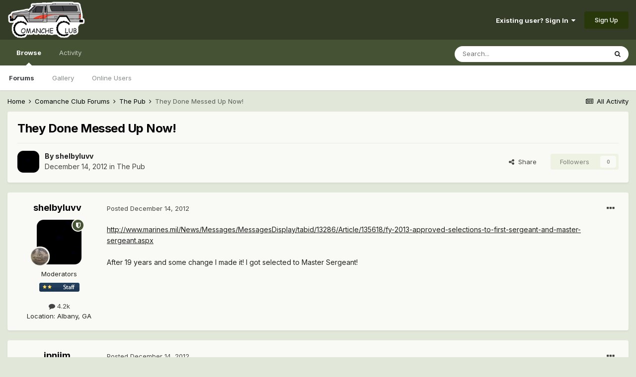

--- FILE ---
content_type: text/html;charset=UTF-8
request_url: https://comancheclub.com/topic/36480-they-done-messed-up-now/
body_size: 22601
content:
<!DOCTYPE html>
<html lang="en-US" dir="ltr">
	<head>
		<meta charset="utf-8">
        
		<title>They Done Messed Up Now! - The Pub - Comanche Club Forums</title>
		
		
		
		

	<meta name="viewport" content="width=device-width, initial-scale=1">


	
	


	<meta name="twitter:card" content="summary" />



	
		
			
				<meta property="og:title" content="They Done Messed Up Now!">
			
		
	

	
		
			
				<meta property="og:type" content="website">
			
		
	

	
		
			
				<meta property="og:url" content="https://comancheclub.com/topic/36480-they-done-messed-up-now/">
			
		
	

	
		
			
				<meta name="description" content="http://www.marines.mil/News/Messages/MessagesDisplay/tabid/13286/Article/135618/fy-2013-approved-selections-to-first-sergeant-and-master-sergeant.aspx After 19 years and some change I made it! I got selected to Master Sergeant!">
			
		
	

	
		
			
				<meta property="og:description" content="http://www.marines.mil/News/Messages/MessagesDisplay/tabid/13286/Article/135618/fy-2013-approved-selections-to-first-sergeant-and-master-sergeant.aspx After 19 years and some change I made it! I got selected to Master Sergeant!">
			
		
	

	
		
			
				<meta property="og:updated_time" content="2013-01-01T22:51:14Z">
			
		
	

	
		
			
				<meta property="og:site_name" content="Comanche Club Forums">
			
		
	

	
		
			
				<meta property="og:locale" content="en_US">
			
		
	


	
		<link rel="canonical" href="https://comancheclub.com/topic/36480-they-done-messed-up-now/" />
	




<link rel="manifest" href="https://comancheclub.com/manifest.webmanifest/">
<meta name="msapplication-config" content="https://comancheclub.com/browserconfig.xml/">
<meta name="msapplication-starturl" content="/">
<meta name="application-name" content="Comanche Club Forums">
<meta name="apple-mobile-web-app-title" content="Comanche Club Forums">

	<meta name="theme-color" content="#343c27">










<link rel="preload" href="//comancheclub.com/applications/core/interface/font/fontawesome-webfont.woff2?v=4.7.0" as="font" crossorigin="anonymous">
		


	
		<link href="https://fonts.googleapis.com/css?family=Inter:300,300i,400,400i,500,700,700i" rel="stylesheet" referrerpolicy="origin">
	



	<link rel='stylesheet' href='https://comancheclub.com/uploads/css_built_3/341e4a57816af3ba440d891ca87450ff_framework.css?v=b0a34a93ef1732843263' media='all'>

	<link rel='stylesheet' href='https://comancheclub.com/uploads/css_built_3/05e81b71abe4f22d6eb8d1a929494829_responsive.css?v=b0a34a93ef1732843263' media='all'>

	<link rel='stylesheet' href='https://comancheclub.com/uploads/css_built_3/90eb5adf50a8c640f633d47fd7eb1778_core.css?v=b0a34a93ef1732843263' media='all'>

	<link rel='stylesheet' href='https://comancheclub.com/uploads/css_built_3/5a0da001ccc2200dc5625c3f3934497d_core_responsive.css?v=b0a34a93ef1732843263' media='all'>

	<link rel='stylesheet' href='https://comancheclub.com/uploads/css_built_3/62e269ced0fdab7e30e026f1d30ae516_forums.css?v=b0a34a93ef1732843263' media='all'>

	<link rel='stylesheet' href='https://comancheclub.com/uploads/css_built_3/76e62c573090645fb99a15a363d8620e_forums_responsive.css?v=b0a34a93ef1732843263' media='all'>

	<link rel='stylesheet' href='https://comancheclub.com/uploads/css_built_3/ebdea0c6a7dab6d37900b9190d3ac77b_topics.css?v=b0a34a93ef1732843263' media='all'>





<link rel='stylesheet' href='https://comancheclub.com/uploads/css_built_3/258adbb6e4f3e83cd3b355f84e3fa002_custom.css?v=b0a34a93ef1732843263' media='all'>




		
		

	
	<link rel='shortcut icon' href='https://comancheclub.com/uploads/monthly_2019_02/favicon.ico.93a40bacfca1ee753ac58b163058a81d.ico' type="image/x-icon">

	
        <!-- App Indexing for Google Search -->
        <link href="android-app://com.quoord.tapatalkpro.activity/tapatalk/comancheclub.com/?location=topic&tid=36480&page=1&perpage=25&channel=google-indexing" rel="alternate" />
        <link href="ios-app://307880732/tapatalk/comancheclub.com/?location=topic&tid=36480&page=1&perpage=25&channel=google-indexing" rel="alternate" />
        
        <link href="https://comancheclub.com/topic/36480-they-done-messed-up-now//applications/tapatalkapp/sources/manifest.json" rel="manifest">
        
        <meta name="apple-itunes-app" content="app-id=307880732, affiliate-data=at=10lR7C, app-argument=tapatalk://comancheclub.com/?location=topic&tid=36480&page=1&perpage=25" />
        </head>
	<body class="ipsApp ipsApp_front ipsJS_none ipsClearfix" data-controller="core.front.core.app"  data-message=""  data-pageapp="forums" data-pagelocation="front" data-pagemodule="forums" data-pagecontroller="topic" data-pageid="36480"   >
		
        

        

		  <a href="#ipsLayout_mainArea" class="ipsHide" title="Go to main content on this page" accesskey="m">Jump to content</a>
		<div id="ipsLayout_header" class="ipsClearfix">
			





			<header>
				<div class="ipsLayout_container">
					


<a href='https://comancheclub.com/' id='elLogo' accesskey='1'><img src="https://comancheclub.com/uploads/monthly_2019_02/ComancheClubLogoHOFULL.png.094618493f950a488e7a726f38a75aac.png" alt='Comanche Club Forums'></a>

					
						

	<ul id='elUserNav' class='ipsList_inline cSignedOut ipsResponsive_showDesktop'>
		
        
		
        
        
            
            <li id='elSignInLink'>
                <a href='https://comancheclub.com/login/' data-ipsMenu-closeOnClick="false" data-ipsMenu id='elUserSignIn'>
                    Existing user? Sign In &nbsp;<i class='fa fa-caret-down'></i>
                </a>
                
<div id='elUserSignIn_menu' class='ipsMenu ipsMenu_auto ipsHide'>
	<form accept-charset='utf-8' method='post' action='https://comancheclub.com/login/'>
		<input type="hidden" name="csrfKey" value="c039ec5f6aa68f65d6ccd639d89f1189">
		<input type="hidden" name="ref" value="aHR0cHM6Ly9jb21hbmNoZWNsdWIuY29tL3RvcGljLzM2NDgwLXRoZXktZG9uZS1tZXNzZWQtdXAtbm93Lw==">
		<div data-role="loginForm">
			
			
			
				
<div class="ipsPad ipsForm ipsForm_vertical">
	<h4 class="ipsType_sectionHead">Sign In</h4>
	<br><br>
	<ul class='ipsList_reset'>
		<li class="ipsFieldRow ipsFieldRow_noLabel ipsFieldRow_fullWidth">
			
			
				<input type="text" placeholder="Display Name or Email Address" name="auth" autocomplete="email">
			
		</li>
		<li class="ipsFieldRow ipsFieldRow_noLabel ipsFieldRow_fullWidth">
			<input type="password" placeholder="Password" name="password" autocomplete="current-password">
		</li>
		<li class="ipsFieldRow ipsFieldRow_checkbox ipsClearfix">
			<span class="ipsCustomInput">
				<input type="checkbox" name="remember_me" id="remember_me_checkbox" value="1" checked aria-checked="true">
				<span></span>
			</span>
			<div class="ipsFieldRow_content">
				<label class="ipsFieldRow_label" for="remember_me_checkbox">Remember me</label>
				<span class="ipsFieldRow_desc">Not recommended on shared computers</span>
			</div>
		</li>
		<li class="ipsFieldRow ipsFieldRow_fullWidth">
			<button type="submit" name="_processLogin" value="usernamepassword" class="ipsButton ipsButton_primary ipsButton_small" id="elSignIn_submit">Sign In</button>
			
				<p class="ipsType_right ipsType_small">
					
						<a href='https://comancheclub.com/lostpassword/' data-ipsDialog data-ipsDialog-title='Forgot your password?'>
					
					Forgot your password?</a>
				</p>
			
		</li>
	</ul>
</div>
			
		</div>
	</form>
</div>
            </li>
            
        
		
			<li>
				
					<a href='https://comancheclub.com/register/' data-ipsDialog data-ipsDialog-size='narrow' data-ipsDialog-title='Sign Up' id='elRegisterButton' class='ipsButton ipsButton_normal ipsButton_primary'>Sign Up</a>
				
			</li>
		
	</ul>

						
<ul class='ipsMobileHamburger ipsList_reset ipsResponsive_hideDesktop'>
	<li data-ipsDrawer data-ipsDrawer-drawerElem='#elMobileDrawer'>
		<a href='#'>
			
			
				
			
			
			
			<i class='fa fa-navicon'></i>
		</a>
	</li>
</ul>
					
				</div>
			</header>
			

	<nav data-controller='core.front.core.navBar' class=' ipsResponsive_showDesktop'>
		<div class='ipsNavBar_primary ipsLayout_container '>
			<ul data-role="primaryNavBar" class='ipsClearfix'>
				


	
		
		
			
		
		<li class='ipsNavBar_active' data-active id='elNavSecondary_1' data-role="navBarItem" data-navApp="core" data-navExt="CustomItem">
			
			
				<a href="https://comancheclub.com"  data-navItem-id="1" data-navDefault>
					Browse<span class='ipsNavBar_active__identifier'></span>
				</a>
			
			
				<ul class='ipsNavBar_secondary ' data-role='secondaryNavBar'>
					


	
		
		
			
		
		<li class='ipsNavBar_active' data-active id='elNavSecondary_11' data-role="navBarItem" data-navApp="forums" data-navExt="Forums">
			
			
				<a href="https://comancheclub.com"  data-navItem-id="11" data-navDefault>
					Forums<span class='ipsNavBar_active__identifier'></span>
				</a>
			
			
		</li>
	
	

	
		
		
		<li  id='elNavSecondary_18' data-role="navBarItem" data-navApp="gallery" data-navExt="Gallery">
			
			
				<a href="https://comancheclub.com/gallery/"  data-navItem-id="18" >
					Gallery<span class='ipsNavBar_active__identifier'></span>
				</a>
			
			
		</li>
	
	

	
		
		
		<li  id='elNavSecondary_14' data-role="navBarItem" data-navApp="core" data-navExt="OnlineUsers">
			
			
				<a href="https://comancheclub.com/online/"  data-navItem-id="14" >
					Online Users<span class='ipsNavBar_active__identifier'></span>
				</a>
			
			
		</li>
	
	

					<li class='ipsHide' id='elNavigationMore_1' data-role='navMore'>
						<a href='#' data-ipsMenu data-ipsMenu-appendTo='#elNavigationMore_1' id='elNavigationMore_1_dropdown'>More <i class='fa fa-caret-down'></i></a>
						<ul class='ipsHide ipsMenu ipsMenu_auto' id='elNavigationMore_1_dropdown_menu' data-role='moreDropdown'></ul>
					</li>
				</ul>
			
		</li>
	
	

	
		
		
		<li  id='elNavSecondary_2' data-role="navBarItem" data-navApp="core" data-navExt="CustomItem">
			
			
				<a href="https://comancheclub.com/discover/"  data-navItem-id="2" >
					Activity<span class='ipsNavBar_active__identifier'></span>
				</a>
			
			
				<ul class='ipsNavBar_secondary ipsHide' data-role='secondaryNavBar'>
					


	
		
		
		<li  id='elNavSecondary_4' data-role="navBarItem" data-navApp="core" data-navExt="AllActivity">
			
			
				<a href="https://comancheclub.com/discover/"  data-navItem-id="4" >
					All Activity<span class='ipsNavBar_active__identifier'></span>
				</a>
			
			
		</li>
	
	

	
	

	
	

	
	

	
		
		
		<li  id='elNavSecondary_8' data-role="navBarItem" data-navApp="core" data-navExt="Search">
			
			
				<a href="https://comancheclub.com/search/"  data-navItem-id="8" >
					Search<span class='ipsNavBar_active__identifier'></span>
				</a>
			
			
		</li>
	
	

					<li class='ipsHide' id='elNavigationMore_2' data-role='navMore'>
						<a href='#' data-ipsMenu data-ipsMenu-appendTo='#elNavigationMore_2' id='elNavigationMore_2_dropdown'>More <i class='fa fa-caret-down'></i></a>
						<ul class='ipsHide ipsMenu ipsMenu_auto' id='elNavigationMore_2_dropdown_menu' data-role='moreDropdown'></ul>
					</li>
				</ul>
			
		</li>
	
	

				<li class='ipsHide' id='elNavigationMore' data-role='navMore'>
					<a href='#' data-ipsMenu data-ipsMenu-appendTo='#elNavigationMore' id='elNavigationMore_dropdown'>More</a>
					<ul class='ipsNavBar_secondary ipsHide' data-role='secondaryNavBar'>
						<li class='ipsHide' id='elNavigationMore_more' data-role='navMore'>
							<a href='#' data-ipsMenu data-ipsMenu-appendTo='#elNavigationMore_more' id='elNavigationMore_more_dropdown'>More <i class='fa fa-caret-down'></i></a>
							<ul class='ipsHide ipsMenu ipsMenu_auto' id='elNavigationMore_more_dropdown_menu' data-role='moreDropdown'></ul>
						</li>
					</ul>
				</li>
			</ul>
			

	<div id="elSearchWrapper">
		<div id='elSearch' data-controller="core.front.core.quickSearch">
			<form accept-charset='utf-8' action='//comancheclub.com/search/?do=quicksearch' method='post'>
                <input type='search' id='elSearchField' placeholder='Search...' name='q' autocomplete='off' aria-label='Search'>
                <details class='cSearchFilter'>
                    <summary class='cSearchFilter__text'></summary>
                    <ul class='cSearchFilter__menu'>
                        
                        <li><label><input type="radio" name="type" value="all" ><span class='cSearchFilter__menuText'>Everywhere</span></label></li>
                        
                            
                                <li><label><input type="radio" name="type" value='contextual_{&quot;type&quot;:&quot;forums_topic&quot;,&quot;nodes&quot;:4}' checked><span class='cSearchFilter__menuText'>This Forum</span></label></li>
                            
                                <li><label><input type="radio" name="type" value='contextual_{&quot;type&quot;:&quot;forums_topic&quot;,&quot;item&quot;:36480}' checked><span class='cSearchFilter__menuText'>This Topic</span></label></li>
                            
                        
                        
                            <li><label><input type="radio" name="type" value="core_statuses_status"><span class='cSearchFilter__menuText'>Status Updates</span></label></li>
                        
                            <li><label><input type="radio" name="type" value="cms_pages_pageitem"><span class='cSearchFilter__menuText'>Pages</span></label></li>
                        
                            <li><label><input type="radio" name="type" value="forums_topic"><span class='cSearchFilter__menuText'>Topics</span></label></li>
                        
                            <li><label><input type="radio" name="type" value="gallery_image"><span class='cSearchFilter__menuText'>Images</span></label></li>
                        
                            <li><label><input type="radio" name="type" value="gallery_album_item"><span class='cSearchFilter__menuText'>Albums</span></label></li>
                        
                            <li><label><input type="radio" name="type" value="core_members"><span class='cSearchFilter__menuText'>Members</span></label></li>
                        
                    </ul>
                </details>
				<button class='cSearchSubmit' type="submit" aria-label='Search'><i class="fa fa-search"></i></button>
			</form>
		</div>
	</div>

		</div>
	</nav>

			
<ul id='elMobileNav' class='ipsResponsive_hideDesktop' data-controller='core.front.core.mobileNav'>
	
		
			
			
				
				
			
				
					<li id='elMobileBreadcrumb'>
						<a href='https://comancheclub.com/forum/4-the-pub/'>
							<span>The Pub</span>
						</a>
					</li>
				
				
			
				
				
			
		
	
	
	
	<li >
		<a data-action="defaultStream" href='https://comancheclub.com/discover/'><i class="fa fa-newspaper-o" aria-hidden="true"></i></a>
	</li>

	

	
		<li class='ipsJS_show'>
			<a href='https://comancheclub.com/search/'><i class='fa fa-search'></i></a>
		</li>
	
</ul>
		</div>
		<main id="ipsLayout_body" class="ipsLayout_container">
			<div id="ipsLayout_contentArea">
				<div id="ipsLayout_contentWrapper">
					
<nav class='ipsBreadcrumb ipsBreadcrumb_top ipsFaded_withHover'>
	

	<ul class='ipsList_inline ipsPos_right'>
		
		<li >
			<a data-action="defaultStream" class='ipsType_light '  href='https://comancheclub.com/discover/'><i class="fa fa-newspaper-o" aria-hidden="true"></i> <span>All Activity</span></a>
		</li>
		
	</ul>

	<ul data-role="breadcrumbList">
		<li>
			<a title="Home" href='https://comancheclub.com/'>
				<span>Home <i class='fa fa-angle-right'></i></span>
			</a>
		</li>
		
		
			<li>
				
					<a href='https://comancheclub.com/forum/12-comanche-club-forums/'>
						<span>Comanche Club Forums <i class='fa fa-angle-right' aria-hidden="true"></i></span>
					</a>
				
			</li>
		
			<li>
				
					<a href='https://comancheclub.com/forum/4-the-pub/'>
						<span>The Pub <i class='fa fa-angle-right' aria-hidden="true"></i></span>
					</a>
				
			</li>
		
			<li>
				
					They Done Messed Up Now!
				
			</li>
		
	</ul>
</nav>
					
					<div id="ipsLayout_mainArea">
						
						
						
						

	




						



<div class="ipsPageHeader ipsResponsive_pull ipsBox ipsPadding sm:ipsPadding:half ipsMargin_bottom">
		
	
	<div class="ipsFlex ipsFlex-ai:center ipsFlex-fw:wrap ipsGap:4">
		<div class="ipsFlex-flex:11">
			<h1 class="ipsType_pageTitle ipsContained_container">
				

				
				
					<span class="ipsType_break ipsContained">
						<span>They Done Messed Up Now!</span>
					</span>
				
			</h1>
			
			
		</div>
		
	</div>
	<hr class="ipsHr">
	<div class="ipsPageHeader__meta ipsFlex ipsFlex-jc:between ipsFlex-ai:center ipsFlex-fw:wrap ipsGap:3">
		<div class="ipsFlex-flex:11">
			<div class="ipsPhotoPanel ipsPhotoPanel_mini ipsPhotoPanel_notPhone ipsClearfix">
				


	<a href="https://comancheclub.com/profile/66-shelbyluvv/" rel="nofollow" data-ipsHover data-ipsHover-width="370" data-ipsHover-target="https://comancheclub.com/profile/66-shelbyluvv/?do=hovercard" class="ipsUserPhoto ipsUserPhoto_mini" title="Go to shelbyluvv's profile">
		<img src='https://comancheclub.com/uploads/profile/photo-66.gif' alt='shelbyluvv' loading="lazy">
	</a>

				<div>
					<p class="ipsType_reset ipsType_blendLinks">
						<span class="ipsType_normal">
						
							<strong>By 


<a href='https://comancheclub.com/profile/66-shelbyluvv/' rel="nofollow" data-ipsHover data-ipsHover-width='370' data-ipsHover-target='https://comancheclub.com/profile/66-shelbyluvv/?do=hovercard&amp;referrer=https%253A%252F%252Fcomancheclub.com%252Ftopic%252F36480-they-done-messed-up-now%252F' title="Go to shelbyluvv's profile" class="ipsType_break">shelbyluvv</a></strong><br>
							<span class="ipsType_light"><time datetime='2012-12-14T00:24:28Z' title='12/14/12 12:24  AM' data-short='13 yr'>December 14, 2012</time> in <a href="https://comancheclub.com/forum/4-the-pub/">The Pub</a></span>
						
						</span>
					</p>
				</div>
			</div>
		</div>
		
			<div class="ipsFlex-flex:01 ipsResponsive_hidePhone">
				<div class="ipsFlex ipsFlex-ai:center ipsFlex-jc:center ipsGap:3 ipsGap_row:0">
					
						


    <a href='#elShareItem_1263613914_menu' id='elShareItem_1263613914' data-ipsMenu class='ipsShareButton ipsButton ipsButton_verySmall ipsButton_link ipsButton_link--light'>
        <span><i class='fa fa-share-alt'></i></span> &nbsp;Share
    </a>

    <div class='ipsPadding ipsMenu ipsMenu_auto ipsHide' id='elShareItem_1263613914_menu' data-controller="core.front.core.sharelink">
        <ul class='ipsList_inline'>
            
                <li>
<a href="http://twitter.com/share?url=https%3A%2F%2Fcomancheclub.com%2Ftopic%2F36480-they-done-messed-up-now%2F" class="cShareLink cShareLink_twitter" target="_blank" data-role="shareLink" title='Share on Twitter' data-ipsTooltip rel='nofollow noopener'>
	<i class="fa fa-twitter"></i>
</a></li>
            
                <li>
<a href="https://www.facebook.com/sharer/sharer.php?u=https%3A%2F%2Fcomancheclub.com%2Ftopic%2F36480-they-done-messed-up-now%2F" class="cShareLink cShareLink_facebook" target="_blank" data-role="shareLink" title='Share on Facebook' data-ipsTooltip rel='noopener nofollow'>
	<i class="fa fa-facebook"></i>
</a></li>
            
                <li>
<a href="http://www.reddit.com/submit?url=https%3A%2F%2Fcomancheclub.com%2Ftopic%2F36480-they-done-messed-up-now%2F&amp;title=They+Done+Messed+Up+Now%21" rel="nofollow noopener" class="cShareLink cShareLink_reddit" target="_blank" title='Share on Reddit' data-ipsTooltip>
	<i class="fa fa-reddit"></i>
</a></li>
            
                <li>
<a href="mailto:?subject=They%20Done%20Messed%20Up%20Now%21&body=https%3A%2F%2Fcomancheclub.com%2Ftopic%2F36480-they-done-messed-up-now%2F" rel='nofollow' class='cShareLink cShareLink_email' title='Share via email' data-ipsTooltip>
	<i class="fa fa-envelope"></i>
</a></li>
            
                <li>
<a href="http://pinterest.com/pin/create/button/?url=https://comancheclub.com/topic/36480-they-done-messed-up-now/&amp;media=" class="cShareLink cShareLink_pinterest" rel="nofollow noopener" target="_blank" data-role="shareLink" title='Share on Pinterest' data-ipsTooltip>
	<i class="fa fa-pinterest"></i>
</a></li>
            
        </ul>
        
            <hr class='ipsHr'>
            <button class='ipsHide ipsButton ipsButton_verySmall ipsButton_light ipsButton_fullWidth ipsMargin_top:half' data-controller='core.front.core.webshare' data-role='webShare' data-webShareTitle='They Done Messed Up Now!' data-webShareText='They Done Messed Up Now!' data-webShareUrl='https://comancheclub.com/topic/36480-they-done-messed-up-now/'>More sharing options...</button>
        
    </div>

					
					



					

<div data-followApp='forums' data-followArea='topic' data-followID='36480' data-controller='core.front.core.followButton'>
	

	<a href='https://comancheclub.com/login/' rel="nofollow" class="ipsFollow ipsPos_middle ipsButton ipsButton_light ipsButton_verySmall ipsButton_disabled" data-role="followButton" data-ipsTooltip title='Sign in to follow this'>
		<span>Followers</span>
		<span class='ipsCommentCount'>0</span>
	</a>

</div>
				</div>
			</div>
					
	</div>
	
	
</div>








<div class="ipsClearfix">
	<ul class="ipsToolList ipsToolList_horizontal ipsClearfix ipsSpacer_both ipsResponsive_hidePhone">
		
		
		
	</ul>
</div>

<div id="comments" data-controller="core.front.core.commentFeed,forums.front.topic.view, core.front.core.ignoredComments" data-autopoll data-baseurl="https://comancheclub.com/topic/36480-they-done-messed-up-now/" data-lastpage data-feedid="topic-36480" class="cTopic ipsClear ipsSpacer_top">
	
			
	

	

<div data-controller='core.front.core.recommendedComments' data-url='https://comancheclub.com/topic/36480-they-done-messed-up-now/?recommended=comments' class='ipsRecommendedComments ipsHide'>
	<div data-role="recommendedComments">
		<h2 class='ipsType_sectionHead ipsType_large ipsType_bold ipsMargin_bottom'>Recommended Posts</h2>
		
	</div>
</div>
	
	<div id="elPostFeed" data-role="commentFeed" data-controller="core.front.core.moderation" >
		<form action="https://comancheclub.com/topic/36480-they-done-messed-up-now/?csrfKey=c039ec5f6aa68f65d6ccd639d89f1189&amp;do=multimodComment" method="post" data-ipspageaction data-role="moderationTools">
			
			
				

					

					
					



<a id='comment-365087'></a>
<article  id='elComment_365087' class='cPost ipsBox ipsResponsive_pull  ipsComment  ipsComment_parent ipsClearfix ipsClear ipsColumns ipsColumns_noSpacing ipsColumns_collapsePhone    '>
	

	

	<div class='cAuthorPane_mobile ipsResponsive_showPhone'>
		<div class='cAuthorPane_photo'>
			<div class='cAuthorPane_photoWrap'>
				


	<a href="https://comancheclub.com/profile/66-shelbyluvv/" rel="nofollow" data-ipsHover data-ipsHover-width="370" data-ipsHover-target="https://comancheclub.com/profile/66-shelbyluvv/?do=hovercard" class="ipsUserPhoto ipsUserPhoto_large" title="Go to shelbyluvv's profile">
		<img src='https://comancheclub.com/uploads/profile/photo-66.gif' alt='shelbyluvv' loading="lazy">
	</a>

				
				<span class="cAuthorPane_badge cAuthorPane_badge--moderator" data-ipsTooltip title="shelbyluvv is a moderator"></span>
				
				
					<a href="https://comancheclub.com/profile/66-shelbyluvv/badges/" rel="nofollow">
						
<img src='https://comancheclub.com/uploads/monthly_2021_12/coinbronze.png.f2b4d4c33fcf58817d7455e6c4e4ef76.png' loading="lazy" alt="MJ Maniac" class="cAuthorPane_badge cAuthorPane_badge--rank ipsOutline ipsOutline:2px" data-ipsTooltip title="Rank: MJ Maniac (8/11)">
					</a>
				
			</div>
		</div>
		<div class='cAuthorPane_content'>
			<h3 class='ipsType_sectionHead cAuthorPane_author ipsType_break ipsType_blendLinks ipsFlex ipsFlex-ai:center'>
				


<a href='https://comancheclub.com/profile/66-shelbyluvv/' rel="nofollow" data-ipsHover data-ipsHover-width='370' data-ipsHover-target='https://comancheclub.com/profile/66-shelbyluvv/?do=hovercard&amp;referrer=https%253A%252F%252Fcomancheclub.com%252Ftopic%252F36480-they-done-messed-up-now%252F' title="Go to shelbyluvv's profile" class="ipsType_break"><span style='color:#'>shelbyluvv</span></a>
			</h3>
			<div class='ipsType_light ipsType_reset'>
				<a href='https://comancheclub.com/topic/36480-they-done-messed-up-now/?do=findComment&amp;comment=365087' rel="nofollow" class='ipsType_blendLinks'>Posted <time datetime='2012-12-14T00:24:28Z' title='12/14/12 12:24  AM' data-short='13 yr'>December 14, 2012</time></a>
				
			</div>
		</div>
	</div>
	<aside class='ipsComment_author cAuthorPane ipsColumn ipsColumn_medium ipsResponsive_hidePhone'>
		<h3 class='ipsType_sectionHead cAuthorPane_author ipsType_blendLinks ipsType_break'><strong>


<a href='https://comancheclub.com/profile/66-shelbyluvv/' rel="nofollow" data-ipsHover data-ipsHover-width='370' data-ipsHover-target='https://comancheclub.com/profile/66-shelbyluvv/?do=hovercard&amp;referrer=https%253A%252F%252Fcomancheclub.com%252Ftopic%252F36480-they-done-messed-up-now%252F' title="Go to shelbyluvv's profile" class="ipsType_break">shelbyluvv</a></strong>
			
		</h3>
		<ul class='cAuthorPane_info ipsList_reset'>
			<li data-role='photo' class='cAuthorPane_photo'>
				<div class='cAuthorPane_photoWrap'>
					


	<a href="https://comancheclub.com/profile/66-shelbyluvv/" rel="nofollow" data-ipsHover data-ipsHover-width="370" data-ipsHover-target="https://comancheclub.com/profile/66-shelbyluvv/?do=hovercard" class="ipsUserPhoto ipsUserPhoto_large" title="Go to shelbyluvv's profile">
		<img src='https://comancheclub.com/uploads/profile/photo-66.gif' alt='shelbyluvv' loading="lazy">
	</a>

					
						<span class="cAuthorPane_badge cAuthorPane_badge--moderator" data-ipsTooltip title="shelbyluvv is a moderator"></span>
					
					
						
<img src='https://comancheclub.com/uploads/monthly_2021_12/coinbronze.png.f2b4d4c33fcf58817d7455e6c4e4ef76.png' loading="lazy" alt="MJ Maniac" class="cAuthorPane_badge cAuthorPane_badge--rank ipsOutline ipsOutline:2px" data-ipsTooltip title="Rank: MJ Maniac (8/11)">
					
				</div>
			</li>
			
				<li data-role='group'><span style='color:#'>Moderators</span></li>
				
					<li data-role='group-icon'><img src='https://comancheclub.com/uploads/public/style_extra/team_icons/staff.png' alt='' class='cAuthorGroupIcon'></li>
				
			
			
				<li data-role='stats' class='ipsMargin_top'>
					<ul class="ipsList_reset ipsType_light ipsFlex ipsFlex-ai:center ipsFlex-jc:center ipsGap_row:2 cAuthorPane_stats">
						<li>
							
								<a href="https://comancheclub.com/profile/66-shelbyluvv/content/" rel="nofollow" title="4186 posts" data-ipsTooltip class="ipsType_blendLinks">
							
								<i class="fa fa-comment"></i> 4.2k
							
								</a>
							
						</li>
						
					</ul>
				</li>
			
			
				

	
	<li data-role='custom-field' class='ipsResponsive_hidePhone ipsType_break'>
		
<span class='ft'>Location</span>: <span class='fc'>Albany, GA</span>
	</li>
	

			
		</ul>
	</aside>
	<div class='ipsColumn ipsColumn_fluid ipsMargin:none'>
		

<div id='comment-365087_wrap' data-controller='core.front.core.comment' data-commentApp='forums' data-commentType='forums' data-commentID="365087" data-quoteData='{&quot;userid&quot;:66,&quot;username&quot;:&quot;shelbyluvv&quot;,&quot;timestamp&quot;:1355444668,&quot;contentapp&quot;:&quot;forums&quot;,&quot;contenttype&quot;:&quot;forums&quot;,&quot;contentid&quot;:36480,&quot;contentclass&quot;:&quot;forums_Topic&quot;,&quot;contentcommentid&quot;:365087}' class='ipsComment_content ipsType_medium'>

	<div class='ipsComment_meta ipsType_light ipsFlex ipsFlex-ai:center ipsFlex-jc:between ipsFlex-fd:row-reverse'>
		<div class='ipsType_light ipsType_reset ipsType_blendLinks ipsComment_toolWrap'>
			<div class='ipsResponsive_hidePhone ipsComment_badges'>
				<ul class='ipsList_reset ipsFlex ipsFlex-jc:end ipsFlex-fw:wrap ipsGap:2 ipsGap_row:1'>
					
					
					
					
					
				</ul>
			</div>
			<ul class='ipsList_reset ipsComment_tools'>
				<li>
					<a href='#elControls_365087_menu' class='ipsComment_ellipsis' id='elControls_365087' title='More options...' data-ipsMenu data-ipsMenu-appendTo='#comment-365087_wrap'><i class='fa fa-ellipsis-h'></i></a>
					<ul id='elControls_365087_menu' class='ipsMenu ipsMenu_narrow ipsHide'>
						
						
							<li class='ipsMenu_item'><a href='https://comancheclub.com/topic/36480-they-done-messed-up-now/' title='Share this post' data-ipsDialog data-ipsDialog-size='narrow' data-ipsDialog-content='#elShareComment_365087_menu' data-ipsDialog-title="Share this post" id='elSharePost_365087' data-role='shareComment'>Share</a></li>
						
                        
						
						
						
							
								
							
							
							
							
							
							
						
					</ul>
				</li>
				
			</ul>
		</div>

		<div class='ipsType_reset ipsResponsive_hidePhone'>
			<a href='https://comancheclub.com/topic/36480-they-done-messed-up-now/?do=findComment&amp;comment=365087' rel="nofollow" class='ipsType_blendLinks'>Posted <time datetime='2012-12-14T00:24:28Z' title='12/14/12 12:24  AM' data-short='13 yr'>December 14, 2012</time></a>
			
			<span class='ipsResponsive_hidePhone'>
				
				
			</span>
		</div>
	</div>

	

    

	<div class='cPost_contentWrap'>
		
		<div data-role='commentContent' class='ipsType_normal ipsType_richText ipsPadding_bottom ipsContained' data-controller='core.front.core.lightboxedImages'>
			
<p><a href="http://www.marines.mil/News/Messages/MessagesDisplay/tabid/13286/Article/135618/fy-2013-approved-selections-to-first-sergeant-and-master-sergeant.aspx" rel="external nofollow">http://www.marines.mil/News/Messages/MessagesDisplay/tabid/13286/Article/135618/fy-2013-approved-selections-to-first-sergeant-and-master-sergeant.aspx</a></p>
<p> </p>
<p>After 19 years and some change I made it! I got selected to Master Sergeant!</p>


			
		</div>

		

		
			

		
	</div>

	

	



<div class='ipsPadding ipsHide cPostShareMenu' id='elShareComment_365087_menu'>
	<h5 class='ipsType_normal ipsType_reset'>Link to comment</h5>
	
		
	
	
	<input type='text' value='https://comancheclub.com/topic/36480-they-done-messed-up-now/' class='ipsField_fullWidth'>

	
	<h5 class='ipsType_normal ipsType_reset ipsSpacer_top'>Share on other sites</h5>
	

	<ul class='ipsList_inline ipsList_noSpacing ipsClearfix' data-controller="core.front.core.sharelink">
		
			<li>
<a href="http://twitter.com/share?url=https%3A%2F%2Fcomancheclub.com%2Ftopic%2F36480-they-done-messed-up-now%2F%3Fdo%3DfindComment%26comment%3D365087" class="cShareLink cShareLink_twitter" target="_blank" data-role="shareLink" title='Share on Twitter' data-ipsTooltip rel='nofollow noopener'>
	<i class="fa fa-twitter"></i>
</a></li>
		
			<li>
<a href="https://www.facebook.com/sharer/sharer.php?u=https%3A%2F%2Fcomancheclub.com%2Ftopic%2F36480-they-done-messed-up-now%2F%3Fdo%3DfindComment%26comment%3D365087" class="cShareLink cShareLink_facebook" target="_blank" data-role="shareLink" title='Share on Facebook' data-ipsTooltip rel='noopener nofollow'>
	<i class="fa fa-facebook"></i>
</a></li>
		
			<li>
<a href="http://www.reddit.com/submit?url=https%3A%2F%2Fcomancheclub.com%2Ftopic%2F36480-they-done-messed-up-now%2F%3Fdo%3DfindComment%26comment%3D365087&amp;title=They+Done+Messed+Up+Now%21" rel="nofollow noopener" class="cShareLink cShareLink_reddit" target="_blank" title='Share on Reddit' data-ipsTooltip>
	<i class="fa fa-reddit"></i>
</a></li>
		
			<li>
<a href="mailto:?subject=They%20Done%20Messed%20Up%20Now%21&body=https%3A%2F%2Fcomancheclub.com%2Ftopic%2F36480-they-done-messed-up-now%2F%3Fdo%3DfindComment%26comment%3D365087" rel='nofollow' class='cShareLink cShareLink_email' title='Share via email' data-ipsTooltip>
	<i class="fa fa-envelope"></i>
</a></li>
		
			<li>
<a href="http://pinterest.com/pin/create/button/?url=https://comancheclub.com/topic/36480-they-done-messed-up-now/?do=findComment%26comment=365087&amp;media=" class="cShareLink cShareLink_pinterest" rel="nofollow noopener" target="_blank" data-role="shareLink" title='Share on Pinterest' data-ipsTooltip>
	<i class="fa fa-pinterest"></i>
</a></li>
		
	</ul>


	<hr class='ipsHr'>
	<button class='ipsHide ipsButton ipsButton_small ipsButton_light ipsButton_fullWidth ipsMargin_top:half' data-controller='core.front.core.webshare' data-role='webShare' data-webShareTitle='They Done Messed Up Now!' data-webShareText='http://www.marines.mil/News/Messages/MessagesDisplay/tabid/13286/Article/135618/fy-2013-approved-selections-to-first-sergeant-and-master-sergeant.aspx 
  
After 19 years and some change I made it! I got selected to Master Sergeant! 
' data-webShareUrl='https://comancheclub.com/topic/36480-they-done-messed-up-now/?do=findComment&amp;comment=365087'>More sharing options...</button>

	
</div>
</div>
	</div>
</article>
					
					
					
				

					

					
					



<a id='comment-365091'></a>
<article  id='elComment_365091' class='cPost ipsBox ipsResponsive_pull  ipsComment  ipsComment_parent ipsClearfix ipsClear ipsColumns ipsColumns_noSpacing ipsColumns_collapsePhone    '>
	

	

	<div class='cAuthorPane_mobile ipsResponsive_showPhone'>
		<div class='cAuthorPane_photo'>
			<div class='cAuthorPane_photoWrap'>
				


	<a href="https://comancheclub.com/profile/251-jpnjim/" rel="nofollow" data-ipsHover data-ipsHover-width="370" data-ipsHover-target="https://comancheclub.com/profile/251-jpnjim/?do=hovercard" class="ipsUserPhoto ipsUserPhoto_large" title="Go to jpnjim's profile">
		<img src='https://comancheclub.com/uploads/profile/photo-251.jpg' alt='jpnjim' loading="lazy">
	</a>

				
				
					<a href="https://comancheclub.com/profile/251-jpnjim/badges/" rel="nofollow">
						
<img src='https://comancheclub.com/uploads/monthly_2021_11/10hole.png.6d88a2ab80be380c018ebaab25a0511a.png' loading="lazy" alt="Comanche Fanatic" class="cAuthorPane_badge cAuthorPane_badge--rank ipsOutline ipsOutline:2px" data-ipsTooltip title="Rank: Comanche Fanatic (7/11)">
					</a>
				
			</div>
		</div>
		<div class='cAuthorPane_content'>
			<h3 class='ipsType_sectionHead cAuthorPane_author ipsType_break ipsType_blendLinks ipsFlex ipsFlex-ai:center'>
				


<a href='https://comancheclub.com/profile/251-jpnjim/' rel="nofollow" data-ipsHover data-ipsHover-width='370' data-ipsHover-target='https://comancheclub.com/profile/251-jpnjim/?do=hovercard&amp;referrer=https%253A%252F%252Fcomancheclub.com%252Ftopic%252F36480-they-done-messed-up-now%252F' title="Go to jpnjim's profile" class="ipsType_break"><span style='color:#'>jpnjim</span></a>
			</h3>
			<div class='ipsType_light ipsType_reset'>
				<a href='https://comancheclub.com/topic/36480-they-done-messed-up-now/?do=findComment&amp;comment=365091' rel="nofollow" class='ipsType_blendLinks'>Posted <time datetime='2012-12-14T00:34:51Z' title='12/14/12 12:34  AM' data-short='13 yr'>December 14, 2012</time></a>
				
			</div>
		</div>
	</div>
	<aside class='ipsComment_author cAuthorPane ipsColumn ipsColumn_medium ipsResponsive_hidePhone'>
		<h3 class='ipsType_sectionHead cAuthorPane_author ipsType_blendLinks ipsType_break'><strong>


<a href='https://comancheclub.com/profile/251-jpnjim/' rel="nofollow" data-ipsHover data-ipsHover-width='370' data-ipsHover-target='https://comancheclub.com/profile/251-jpnjim/?do=hovercard&amp;referrer=https%253A%252F%252Fcomancheclub.com%252Ftopic%252F36480-they-done-messed-up-now%252F' title="Go to jpnjim's profile" class="ipsType_break">jpnjim</a></strong>
			
		</h3>
		<ul class='cAuthorPane_info ipsList_reset'>
			<li data-role='photo' class='cAuthorPane_photo'>
				<div class='cAuthorPane_photoWrap'>
					


	<a href="https://comancheclub.com/profile/251-jpnjim/" rel="nofollow" data-ipsHover data-ipsHover-width="370" data-ipsHover-target="https://comancheclub.com/profile/251-jpnjim/?do=hovercard" class="ipsUserPhoto ipsUserPhoto_large" title="Go to jpnjim's profile">
		<img src='https://comancheclub.com/uploads/profile/photo-251.jpg' alt='jpnjim' loading="lazy">
	</a>

					
					
						
<img src='https://comancheclub.com/uploads/monthly_2021_11/10hole.png.6d88a2ab80be380c018ebaab25a0511a.png' loading="lazy" alt="Comanche Fanatic" class="cAuthorPane_badge cAuthorPane_badge--rank ipsOutline ipsOutline:2px" data-ipsTooltip title="Rank: Comanche Fanatic (7/11)">
					
				</div>
			</li>
			
				<li data-role='group'><span style='color:#'>Members</span></li>
				
			
			
				<li data-role='stats' class='ipsMargin_top'>
					<ul class="ipsList_reset ipsType_light ipsFlex ipsFlex-ai:center ipsFlex-jc:center ipsGap_row:2 cAuthorPane_stats">
						<li>
							
								<a href="https://comancheclub.com/profile/251-jpnjim/content/" rel="nofollow" title="2359 posts" data-ipsTooltip class="ipsType_blendLinks">
							
								<i class="fa fa-comment"></i> 2.4k
							
								</a>
							
						</li>
						
					</ul>
				</li>
			
			
				

	
	<li data-role='custom-field' class='ipsResponsive_hidePhone ipsType_break'>
		
<span class='ft'>Location</span>: <span class='fc'>....another M-hole living in NH</span>
	</li>
	

			
		</ul>
	</aside>
	<div class='ipsColumn ipsColumn_fluid ipsMargin:none'>
		

<div id='comment-365091_wrap' data-controller='core.front.core.comment' data-commentApp='forums' data-commentType='forums' data-commentID="365091" data-quoteData='{&quot;userid&quot;:251,&quot;username&quot;:&quot;jpnjim&quot;,&quot;timestamp&quot;:1355445291,&quot;contentapp&quot;:&quot;forums&quot;,&quot;contenttype&quot;:&quot;forums&quot;,&quot;contentid&quot;:36480,&quot;contentclass&quot;:&quot;forums_Topic&quot;,&quot;contentcommentid&quot;:365091}' class='ipsComment_content ipsType_medium'>

	<div class='ipsComment_meta ipsType_light ipsFlex ipsFlex-ai:center ipsFlex-jc:between ipsFlex-fd:row-reverse'>
		<div class='ipsType_light ipsType_reset ipsType_blendLinks ipsComment_toolWrap'>
			<div class='ipsResponsive_hidePhone ipsComment_badges'>
				<ul class='ipsList_reset ipsFlex ipsFlex-jc:end ipsFlex-fw:wrap ipsGap:2 ipsGap_row:1'>
					
					
					
					
					
				</ul>
			</div>
			<ul class='ipsList_reset ipsComment_tools'>
				<li>
					<a href='#elControls_365091_menu' class='ipsComment_ellipsis' id='elControls_365091' title='More options...' data-ipsMenu data-ipsMenu-appendTo='#comment-365091_wrap'><i class='fa fa-ellipsis-h'></i></a>
					<ul id='elControls_365091_menu' class='ipsMenu ipsMenu_narrow ipsHide'>
						
						
							<li class='ipsMenu_item'><a href='https://comancheclub.com/topic/36480-they-done-messed-up-now/?do=findComment&amp;comment=365091' rel="nofollow" title='Share this post' data-ipsDialog data-ipsDialog-size='narrow' data-ipsDialog-content='#elShareComment_365091_menu' data-ipsDialog-title="Share this post" id='elSharePost_365091' data-role='shareComment'>Share</a></li>
						
                        
						
						
						
							
								
							
							
							
							
							
							
						
					</ul>
				</li>
				
			</ul>
		</div>

		<div class='ipsType_reset ipsResponsive_hidePhone'>
			<a href='https://comancheclub.com/topic/36480-they-done-messed-up-now/?do=findComment&amp;comment=365091' rel="nofollow" class='ipsType_blendLinks'>Posted <time datetime='2012-12-14T00:34:51Z' title='12/14/12 12:34  AM' data-short='13 yr'>December 14, 2012</time></a>
			
			<span class='ipsResponsive_hidePhone'>
				
				
			</span>
		</div>
	</div>

	

    

	<div class='cPost_contentWrap'>
		
		<div data-role='commentContent' class='ipsType_normal ipsType_richText ipsPadding_bottom ipsContained' data-controller='core.front.core.lightboxedImages'>
			<p>Congratulations!</p>

			
		</div>

		

		
			

		
	</div>

	

	



<div class='ipsPadding ipsHide cPostShareMenu' id='elShareComment_365091_menu'>
	<h5 class='ipsType_normal ipsType_reset'>Link to comment</h5>
	
		
	
	
	<input type='text' value='https://comancheclub.com/topic/36480-they-done-messed-up-now/?do=findComment&amp;comment=365091' class='ipsField_fullWidth'>

	
	<h5 class='ipsType_normal ipsType_reset ipsSpacer_top'>Share on other sites</h5>
	

	<ul class='ipsList_inline ipsList_noSpacing ipsClearfix' data-controller="core.front.core.sharelink">
		
			<li>
<a href="http://twitter.com/share?url=https%3A%2F%2Fcomancheclub.com%2Ftopic%2F36480-they-done-messed-up-now%2F%3Fdo%3DfindComment%26comment%3D365091" class="cShareLink cShareLink_twitter" target="_blank" data-role="shareLink" title='Share on Twitter' data-ipsTooltip rel='nofollow noopener'>
	<i class="fa fa-twitter"></i>
</a></li>
		
			<li>
<a href="https://www.facebook.com/sharer/sharer.php?u=https%3A%2F%2Fcomancheclub.com%2Ftopic%2F36480-they-done-messed-up-now%2F%3Fdo%3DfindComment%26comment%3D365091" class="cShareLink cShareLink_facebook" target="_blank" data-role="shareLink" title='Share on Facebook' data-ipsTooltip rel='noopener nofollow'>
	<i class="fa fa-facebook"></i>
</a></li>
		
			<li>
<a href="http://www.reddit.com/submit?url=https%3A%2F%2Fcomancheclub.com%2Ftopic%2F36480-they-done-messed-up-now%2F%3Fdo%3DfindComment%26comment%3D365091&amp;title=They+Done+Messed+Up+Now%21" rel="nofollow noopener" class="cShareLink cShareLink_reddit" target="_blank" title='Share on Reddit' data-ipsTooltip>
	<i class="fa fa-reddit"></i>
</a></li>
		
			<li>
<a href="mailto:?subject=They%20Done%20Messed%20Up%20Now%21&body=https%3A%2F%2Fcomancheclub.com%2Ftopic%2F36480-they-done-messed-up-now%2F%3Fdo%3DfindComment%26comment%3D365091" rel='nofollow' class='cShareLink cShareLink_email' title='Share via email' data-ipsTooltip>
	<i class="fa fa-envelope"></i>
</a></li>
		
			<li>
<a href="http://pinterest.com/pin/create/button/?url=https://comancheclub.com/topic/36480-they-done-messed-up-now/?do=findComment%26comment=365091&amp;media=" class="cShareLink cShareLink_pinterest" rel="nofollow noopener" target="_blank" data-role="shareLink" title='Share on Pinterest' data-ipsTooltip>
	<i class="fa fa-pinterest"></i>
</a></li>
		
	</ul>


	<hr class='ipsHr'>
	<button class='ipsHide ipsButton ipsButton_small ipsButton_light ipsButton_fullWidth ipsMargin_top:half' data-controller='core.front.core.webshare' data-role='webShare' data-webShareTitle='They Done Messed Up Now!' data-webShareText='Congratulations! ' data-webShareUrl='https://comancheclub.com/topic/36480-they-done-messed-up-now/?do=findComment&amp;comment=365091'>More sharing options...</button>

	
</div>
</div>
	</div>
</article>
					
					
					
				

					

					
					



<a id='comment-365095'></a>
<article  id='elComment_365095' class='cPost ipsBox ipsResponsive_pull  ipsComment  ipsComment_parent ipsClearfix ipsClear ipsColumns ipsColumns_noSpacing ipsColumns_collapsePhone    '>
	

	

	<div class='cAuthorPane_mobile ipsResponsive_showPhone'>
		<div class='cAuthorPane_photo'>
			<div class='cAuthorPane_photoWrap'>
				


	<a href="https://comancheclub.com/profile/4776-biotex/" rel="nofollow" data-ipsHover data-ipsHover-width="370" data-ipsHover-target="https://comancheclub.com/profile/4776-biotex/?do=hovercard" class="ipsUserPhoto ipsUserPhoto_large" title="Go to Biotex's profile">
		<img src='https://comancheclub.com/uploads/profile/photo-4776.png' alt='Biotex' loading="lazy">
	</a>

				
				
					<a href="https://comancheclub.com/profile/4776-biotex/badges/" rel="nofollow">
						
<img src='https://comancheclub.com/uploads/monthly_2021_11/wheel1.png.9354d98c677313e9405a018255a17bb3.png' loading="lazy" alt="Comanche Addict" class="cAuthorPane_badge cAuthorPane_badge--rank ipsOutline ipsOutline:2px" data-ipsTooltip title="Rank: Comanche Addict (5/11)">
					</a>
				
			</div>
		</div>
		<div class='cAuthorPane_content'>
			<h3 class='ipsType_sectionHead cAuthorPane_author ipsType_break ipsType_blendLinks ipsFlex ipsFlex-ai:center'>
				


<a href='https://comancheclub.com/profile/4776-biotex/' rel="nofollow" data-ipsHover data-ipsHover-width='370' data-ipsHover-target='https://comancheclub.com/profile/4776-biotex/?do=hovercard&amp;referrer=https%253A%252F%252Fcomancheclub.com%252Ftopic%252F36480-they-done-messed-up-now%252F' title="Go to Biotex's profile" class="ipsType_break"><span style='color:#'>Biotex</span></a>
			</h3>
			<div class='ipsType_light ipsType_reset'>
				<a href='https://comancheclub.com/topic/36480-they-done-messed-up-now/?do=findComment&amp;comment=365095' rel="nofollow" class='ipsType_blendLinks'>Posted <time datetime='2012-12-14T00:53:18Z' title='12/14/12 12:53  AM' data-short='13 yr'>December 14, 2012</time></a>
				
			</div>
		</div>
	</div>
	<aside class='ipsComment_author cAuthorPane ipsColumn ipsColumn_medium ipsResponsive_hidePhone'>
		<h3 class='ipsType_sectionHead cAuthorPane_author ipsType_blendLinks ipsType_break'><strong>


<a href='https://comancheclub.com/profile/4776-biotex/' rel="nofollow" data-ipsHover data-ipsHover-width='370' data-ipsHover-target='https://comancheclub.com/profile/4776-biotex/?do=hovercard&amp;referrer=https%253A%252F%252Fcomancheclub.com%252Ftopic%252F36480-they-done-messed-up-now%252F' title="Go to Biotex's profile" class="ipsType_break">Biotex</a></strong>
			
		</h3>
		<ul class='cAuthorPane_info ipsList_reset'>
			<li data-role='photo' class='cAuthorPane_photo'>
				<div class='cAuthorPane_photoWrap'>
					


	<a href="https://comancheclub.com/profile/4776-biotex/" rel="nofollow" data-ipsHover data-ipsHover-width="370" data-ipsHover-target="https://comancheclub.com/profile/4776-biotex/?do=hovercard" class="ipsUserPhoto ipsUserPhoto_large" title="Go to Biotex's profile">
		<img src='https://comancheclub.com/uploads/profile/photo-4776.png' alt='Biotex' loading="lazy">
	</a>

					
					
						
<img src='https://comancheclub.com/uploads/monthly_2021_11/wheel1.png.9354d98c677313e9405a018255a17bb3.png' loading="lazy" alt="Comanche Addict" class="cAuthorPane_badge cAuthorPane_badge--rank ipsOutline ipsOutline:2px" data-ipsTooltip title="Rank: Comanche Addict (5/11)">
					
				</div>
			</li>
			
				<li data-role='group'><span style='color:#'>Members</span></li>
				
			
			
				<li data-role='stats' class='ipsMargin_top'>
					<ul class="ipsList_reset ipsType_light ipsFlex ipsFlex-ai:center ipsFlex-jc:center ipsGap_row:2 cAuthorPane_stats">
						<li>
							
								<a href="https://comancheclub.com/profile/4776-biotex/content/" rel="nofollow" title="880 posts" data-ipsTooltip class="ipsType_blendLinks">
							
								<i class="fa fa-comment"></i> 880
							
								</a>
							
						</li>
						
					</ul>
				</li>
			
			
				

	
	<li data-role='custom-field' class='ipsResponsive_hidePhone ipsType_break'>
		
<span class='ft'>Location</span>: <span class='fc'>Alpine, TX</span>
	</li>
	

			
		</ul>
	</aside>
	<div class='ipsColumn ipsColumn_fluid ipsMargin:none'>
		

<div id='comment-365095_wrap' data-controller='core.front.core.comment' data-commentApp='forums' data-commentType='forums' data-commentID="365095" data-quoteData='{&quot;userid&quot;:4776,&quot;username&quot;:&quot;Biotex&quot;,&quot;timestamp&quot;:1355446398,&quot;contentapp&quot;:&quot;forums&quot;,&quot;contenttype&quot;:&quot;forums&quot;,&quot;contentid&quot;:36480,&quot;contentclass&quot;:&quot;forums_Topic&quot;,&quot;contentcommentid&quot;:365095}' class='ipsComment_content ipsType_medium'>

	<div class='ipsComment_meta ipsType_light ipsFlex ipsFlex-ai:center ipsFlex-jc:between ipsFlex-fd:row-reverse'>
		<div class='ipsType_light ipsType_reset ipsType_blendLinks ipsComment_toolWrap'>
			<div class='ipsResponsive_hidePhone ipsComment_badges'>
				<ul class='ipsList_reset ipsFlex ipsFlex-jc:end ipsFlex-fw:wrap ipsGap:2 ipsGap_row:1'>
					
					
					
					
					
				</ul>
			</div>
			<ul class='ipsList_reset ipsComment_tools'>
				<li>
					<a href='#elControls_365095_menu' class='ipsComment_ellipsis' id='elControls_365095' title='More options...' data-ipsMenu data-ipsMenu-appendTo='#comment-365095_wrap'><i class='fa fa-ellipsis-h'></i></a>
					<ul id='elControls_365095_menu' class='ipsMenu ipsMenu_narrow ipsHide'>
						
						
							<li class='ipsMenu_item'><a href='https://comancheclub.com/topic/36480-they-done-messed-up-now/?do=findComment&amp;comment=365095' rel="nofollow" title='Share this post' data-ipsDialog data-ipsDialog-size='narrow' data-ipsDialog-content='#elShareComment_365095_menu' data-ipsDialog-title="Share this post" id='elSharePost_365095' data-role='shareComment'>Share</a></li>
						
                        
						
						
						
							
								
							
							
							
							
							
							
						
					</ul>
				</li>
				
			</ul>
		</div>

		<div class='ipsType_reset ipsResponsive_hidePhone'>
			<a href='https://comancheclub.com/topic/36480-they-done-messed-up-now/?do=findComment&amp;comment=365095' rel="nofollow" class='ipsType_blendLinks'>Posted <time datetime='2012-12-14T00:53:18Z' title='12/14/12 12:53  AM' data-short='13 yr'>December 14, 2012</time></a>
			
			<span class='ipsResponsive_hidePhone'>
				
				
			</span>
		</div>
	</div>

	

    

	<div class='cPost_contentWrap'>
		
		<div data-role='commentContent' class='ipsType_normal ipsType_richText ipsPadding_bottom ipsContained' data-controller='core.front.core.lightboxedImages'>
			
<blockquote data-ipsquote="" class="ipsQuote" data-ipsquote-contentcommentid="365091" data-ipsquote-username="jpnjim" data-cite="jpnjim" data-ipsquote-timestamp="1355445291" data-ipsquote-contentapp="forums" data-ipsquote-contenttype="forums" data-ipsquote-contentid="36480" data-ipsquote-contentclass="forums_Topic"><div>
<p>Congratulations!</p>
<p></p>
</div></blockquote>
<p> </p>
<p>Congratulations on the promotion. I always hated having to have all new patches sewed on my uniforms, but heck as a Master Sergeant you can now pay someone else to do it and have enough left over to buy another Comanche. Just sayin.... :cheers:</p>


			
		</div>

		

		
			

		
	</div>

	

	



<div class='ipsPadding ipsHide cPostShareMenu' id='elShareComment_365095_menu'>
	<h5 class='ipsType_normal ipsType_reset'>Link to comment</h5>
	
		
	
	
	<input type='text' value='https://comancheclub.com/topic/36480-they-done-messed-up-now/?do=findComment&amp;comment=365095' class='ipsField_fullWidth'>

	
	<h5 class='ipsType_normal ipsType_reset ipsSpacer_top'>Share on other sites</h5>
	

	<ul class='ipsList_inline ipsList_noSpacing ipsClearfix' data-controller="core.front.core.sharelink">
		
			<li>
<a href="http://twitter.com/share?url=https%3A%2F%2Fcomancheclub.com%2Ftopic%2F36480-they-done-messed-up-now%2F%3Fdo%3DfindComment%26comment%3D365095" class="cShareLink cShareLink_twitter" target="_blank" data-role="shareLink" title='Share on Twitter' data-ipsTooltip rel='nofollow noopener'>
	<i class="fa fa-twitter"></i>
</a></li>
		
			<li>
<a href="https://www.facebook.com/sharer/sharer.php?u=https%3A%2F%2Fcomancheclub.com%2Ftopic%2F36480-they-done-messed-up-now%2F%3Fdo%3DfindComment%26comment%3D365095" class="cShareLink cShareLink_facebook" target="_blank" data-role="shareLink" title='Share on Facebook' data-ipsTooltip rel='noopener nofollow'>
	<i class="fa fa-facebook"></i>
</a></li>
		
			<li>
<a href="http://www.reddit.com/submit?url=https%3A%2F%2Fcomancheclub.com%2Ftopic%2F36480-they-done-messed-up-now%2F%3Fdo%3DfindComment%26comment%3D365095&amp;title=They+Done+Messed+Up+Now%21" rel="nofollow noopener" class="cShareLink cShareLink_reddit" target="_blank" title='Share on Reddit' data-ipsTooltip>
	<i class="fa fa-reddit"></i>
</a></li>
		
			<li>
<a href="mailto:?subject=They%20Done%20Messed%20Up%20Now%21&body=https%3A%2F%2Fcomancheclub.com%2Ftopic%2F36480-they-done-messed-up-now%2F%3Fdo%3DfindComment%26comment%3D365095" rel='nofollow' class='cShareLink cShareLink_email' title='Share via email' data-ipsTooltip>
	<i class="fa fa-envelope"></i>
</a></li>
		
			<li>
<a href="http://pinterest.com/pin/create/button/?url=https://comancheclub.com/topic/36480-they-done-messed-up-now/?do=findComment%26comment=365095&amp;media=" class="cShareLink cShareLink_pinterest" rel="nofollow noopener" target="_blank" data-role="shareLink" title='Share on Pinterest' data-ipsTooltip>
	<i class="fa fa-pinterest"></i>
</a></li>
		
	</ul>


	<hr class='ipsHr'>
	<button class='ipsHide ipsButton ipsButton_small ipsButton_light ipsButton_fullWidth ipsMargin_top:half' data-controller='core.front.core.webshare' data-role='webShare' data-webShareTitle='They Done Messed Up Now!' data-webShareText='Congratulations on the promotion. I always hated having to have all new patches sewed on my uniforms, but heck as a Master Sergeant you can now pay someone else to do it and have enough left over to buy another Comanche. Just sayin.... :cheers: 
' data-webShareUrl='https://comancheclub.com/topic/36480-they-done-messed-up-now/?do=findComment&amp;comment=365095'>More sharing options...</button>

	
</div>
</div>
	</div>
</article>
					
					
					
				

					

					
					



<a id='comment-365113'></a>
<article  id='elComment_365113' class='cPost ipsBox ipsResponsive_pull  ipsComment  ipsComment_parent ipsClearfix ipsClear ipsColumns ipsColumns_noSpacing ipsColumns_collapsePhone    '>
	

	

	<div class='cAuthorPane_mobile ipsResponsive_showPhone'>
		<div class='cAuthorPane_photo'>
			<div class='cAuthorPane_photoWrap'>
				


	<a href="https://comancheclub.com/profile/2070-sinkrun/" rel="nofollow" data-ipsHover data-ipsHover-width="370" data-ipsHover-target="https://comancheclub.com/profile/2070-sinkrun/?do=hovercard" class="ipsUserPhoto ipsUserPhoto_large" title="Go to sinkrun's profile">
		<img src='data:image/svg+xml,%3Csvg%20xmlns%3D%22http%3A%2F%2Fwww.w3.org%2F2000%2Fsvg%22%20viewBox%3D%220%200%201024%201024%22%20style%3D%22background%3A%2386c462%22%3E%3Cg%3E%3Ctext%20text-anchor%3D%22middle%22%20dy%3D%22.35em%22%20x%3D%22512%22%20y%3D%22512%22%20fill%3D%22%23ffffff%22%20font-size%3D%22700%22%20font-family%3D%22-apple-system%2C%20BlinkMacSystemFont%2C%20Roboto%2C%20Helvetica%2C%20Arial%2C%20sans-serif%22%3ES%3C%2Ftext%3E%3C%2Fg%3E%3C%2Fsvg%3E' alt='sinkrun' loading="lazy">
	</a>

				
				
					<a href="https://comancheclub.com/profile/2070-sinkrun/badges/" rel="nofollow">
						
<img src='https://comancheclub.com/uploads/monthly_2021_11/10hole.png.6d88a2ab80be380c018ebaab25a0511a.png' loading="lazy" alt="Comanche Fanatic" class="cAuthorPane_badge cAuthorPane_badge--rank ipsOutline ipsOutline:2px" data-ipsTooltip title="Rank: Comanche Fanatic (7/11)">
					</a>
				
			</div>
		</div>
		<div class='cAuthorPane_content'>
			<h3 class='ipsType_sectionHead cAuthorPane_author ipsType_break ipsType_blendLinks ipsFlex ipsFlex-ai:center'>
				


<a href='https://comancheclub.com/profile/2070-sinkrun/' rel="nofollow" data-ipsHover data-ipsHover-width='370' data-ipsHover-target='https://comancheclub.com/profile/2070-sinkrun/?do=hovercard&amp;referrer=https%253A%252F%252Fcomancheclub.com%252Ftopic%252F36480-they-done-messed-up-now%252F' title="Go to sinkrun's profile" class="ipsType_break"><span style='color:#'>sinkrun</span></a>
			</h3>
			<div class='ipsType_light ipsType_reset'>
				<a href='https://comancheclub.com/topic/36480-they-done-messed-up-now/?do=findComment&amp;comment=365113' rel="nofollow" class='ipsType_blendLinks'>Posted <time datetime='2012-12-14T01:59:43Z' title='12/14/12 01:59  AM' data-short='13 yr'>December 14, 2012</time></a>
				
			</div>
		</div>
	</div>
	<aside class='ipsComment_author cAuthorPane ipsColumn ipsColumn_medium ipsResponsive_hidePhone'>
		<h3 class='ipsType_sectionHead cAuthorPane_author ipsType_blendLinks ipsType_break'><strong>


<a href='https://comancheclub.com/profile/2070-sinkrun/' rel="nofollow" data-ipsHover data-ipsHover-width='370' data-ipsHover-target='https://comancheclub.com/profile/2070-sinkrun/?do=hovercard&amp;referrer=https%253A%252F%252Fcomancheclub.com%252Ftopic%252F36480-they-done-messed-up-now%252F' title="Go to sinkrun's profile" class="ipsType_break">sinkrun</a></strong>
			
		</h3>
		<ul class='cAuthorPane_info ipsList_reset'>
			<li data-role='photo' class='cAuthorPane_photo'>
				<div class='cAuthorPane_photoWrap'>
					


	<a href="https://comancheclub.com/profile/2070-sinkrun/" rel="nofollow" data-ipsHover data-ipsHover-width="370" data-ipsHover-target="https://comancheclub.com/profile/2070-sinkrun/?do=hovercard" class="ipsUserPhoto ipsUserPhoto_large" title="Go to sinkrun's profile">
		<img src='data:image/svg+xml,%3Csvg%20xmlns%3D%22http%3A%2F%2Fwww.w3.org%2F2000%2Fsvg%22%20viewBox%3D%220%200%201024%201024%22%20style%3D%22background%3A%2386c462%22%3E%3Cg%3E%3Ctext%20text-anchor%3D%22middle%22%20dy%3D%22.35em%22%20x%3D%22512%22%20y%3D%22512%22%20fill%3D%22%23ffffff%22%20font-size%3D%22700%22%20font-family%3D%22-apple-system%2C%20BlinkMacSystemFont%2C%20Roboto%2C%20Helvetica%2C%20Arial%2C%20sans-serif%22%3ES%3C%2Ftext%3E%3C%2Fg%3E%3C%2Fsvg%3E' alt='sinkrun' loading="lazy">
	</a>

					
					
						
<img src='https://comancheclub.com/uploads/monthly_2021_11/10hole.png.6d88a2ab80be380c018ebaab25a0511a.png' loading="lazy" alt="Comanche Fanatic" class="cAuthorPane_badge cAuthorPane_badge--rank ipsOutline ipsOutline:2px" data-ipsTooltip title="Rank: Comanche Fanatic (7/11)">
					
				</div>
			</li>
			
				<li data-role='group'><span style='color:#'>Members</span></li>
				
			
			
				<li data-role='stats' class='ipsMargin_top'>
					<ul class="ipsList_reset ipsType_light ipsFlex ipsFlex-ai:center ipsFlex-jc:center ipsGap_row:2 cAuthorPane_stats">
						<li>
							
								<a href="https://comancheclub.com/profile/2070-sinkrun/content/" rel="nofollow" title="2092 posts" data-ipsTooltip class="ipsType_blendLinks">
							
								<i class="fa fa-comment"></i> 2.1k
							
								</a>
							
						</li>
						
					</ul>
				</li>
			
			
				

	
	<li data-role='custom-field' class='ipsResponsive_hidePhone ipsType_break'>
		
<span class='ft'>Location</span>: <span class='fc'>Smithmill pa</span>
	</li>
	

			
		</ul>
	</aside>
	<div class='ipsColumn ipsColumn_fluid ipsMargin:none'>
		

<div id='comment-365113_wrap' data-controller='core.front.core.comment' data-commentApp='forums' data-commentType='forums' data-commentID="365113" data-quoteData='{&quot;userid&quot;:2070,&quot;username&quot;:&quot;sinkrun&quot;,&quot;timestamp&quot;:1355450383,&quot;contentapp&quot;:&quot;forums&quot;,&quot;contenttype&quot;:&quot;forums&quot;,&quot;contentid&quot;:36480,&quot;contentclass&quot;:&quot;forums_Topic&quot;,&quot;contentcommentid&quot;:365113}' class='ipsComment_content ipsType_medium'>

	<div class='ipsComment_meta ipsType_light ipsFlex ipsFlex-ai:center ipsFlex-jc:between ipsFlex-fd:row-reverse'>
		<div class='ipsType_light ipsType_reset ipsType_blendLinks ipsComment_toolWrap'>
			<div class='ipsResponsive_hidePhone ipsComment_badges'>
				<ul class='ipsList_reset ipsFlex ipsFlex-jc:end ipsFlex-fw:wrap ipsGap:2 ipsGap_row:1'>
					
					
					
					
					
				</ul>
			</div>
			<ul class='ipsList_reset ipsComment_tools'>
				<li>
					<a href='#elControls_365113_menu' class='ipsComment_ellipsis' id='elControls_365113' title='More options...' data-ipsMenu data-ipsMenu-appendTo='#comment-365113_wrap'><i class='fa fa-ellipsis-h'></i></a>
					<ul id='elControls_365113_menu' class='ipsMenu ipsMenu_narrow ipsHide'>
						
						
							<li class='ipsMenu_item'><a href='https://comancheclub.com/topic/36480-they-done-messed-up-now/?do=findComment&amp;comment=365113' rel="nofollow" title='Share this post' data-ipsDialog data-ipsDialog-size='narrow' data-ipsDialog-content='#elShareComment_365113_menu' data-ipsDialog-title="Share this post" id='elSharePost_365113' data-role='shareComment'>Share</a></li>
						
                        
						
						
						
							
								
							
							
							
							
							
							
						
					</ul>
				</li>
				
			</ul>
		</div>

		<div class='ipsType_reset ipsResponsive_hidePhone'>
			<a href='https://comancheclub.com/topic/36480-they-done-messed-up-now/?do=findComment&amp;comment=365113' rel="nofollow" class='ipsType_blendLinks'>Posted <time datetime='2012-12-14T01:59:43Z' title='12/14/12 01:59  AM' data-short='13 yr'>December 14, 2012</time></a>
			
			<span class='ipsResponsive_hidePhone'>
				
				
			</span>
		</div>
	</div>

	

    

	<div class='cPost_contentWrap'>
		
		<div data-role='commentContent' class='ipsType_normal ipsType_richText ipsPadding_bottom ipsContained' data-controller='core.front.core.lightboxedImages'>
			<p>Congrats !!!!</p>

			
		</div>

		

		
			

		
	</div>

	

	



<div class='ipsPadding ipsHide cPostShareMenu' id='elShareComment_365113_menu'>
	<h5 class='ipsType_normal ipsType_reset'>Link to comment</h5>
	
		
	
	
	<input type='text' value='https://comancheclub.com/topic/36480-they-done-messed-up-now/?do=findComment&amp;comment=365113' class='ipsField_fullWidth'>

	
	<h5 class='ipsType_normal ipsType_reset ipsSpacer_top'>Share on other sites</h5>
	

	<ul class='ipsList_inline ipsList_noSpacing ipsClearfix' data-controller="core.front.core.sharelink">
		
			<li>
<a href="http://twitter.com/share?url=https%3A%2F%2Fcomancheclub.com%2Ftopic%2F36480-they-done-messed-up-now%2F%3Fdo%3DfindComment%26comment%3D365113" class="cShareLink cShareLink_twitter" target="_blank" data-role="shareLink" title='Share on Twitter' data-ipsTooltip rel='nofollow noopener'>
	<i class="fa fa-twitter"></i>
</a></li>
		
			<li>
<a href="https://www.facebook.com/sharer/sharer.php?u=https%3A%2F%2Fcomancheclub.com%2Ftopic%2F36480-they-done-messed-up-now%2F%3Fdo%3DfindComment%26comment%3D365113" class="cShareLink cShareLink_facebook" target="_blank" data-role="shareLink" title='Share on Facebook' data-ipsTooltip rel='noopener nofollow'>
	<i class="fa fa-facebook"></i>
</a></li>
		
			<li>
<a href="http://www.reddit.com/submit?url=https%3A%2F%2Fcomancheclub.com%2Ftopic%2F36480-they-done-messed-up-now%2F%3Fdo%3DfindComment%26comment%3D365113&amp;title=They+Done+Messed+Up+Now%21" rel="nofollow noopener" class="cShareLink cShareLink_reddit" target="_blank" title='Share on Reddit' data-ipsTooltip>
	<i class="fa fa-reddit"></i>
</a></li>
		
			<li>
<a href="mailto:?subject=They%20Done%20Messed%20Up%20Now%21&body=https%3A%2F%2Fcomancheclub.com%2Ftopic%2F36480-they-done-messed-up-now%2F%3Fdo%3DfindComment%26comment%3D365113" rel='nofollow' class='cShareLink cShareLink_email' title='Share via email' data-ipsTooltip>
	<i class="fa fa-envelope"></i>
</a></li>
		
			<li>
<a href="http://pinterest.com/pin/create/button/?url=https://comancheclub.com/topic/36480-they-done-messed-up-now/?do=findComment%26comment=365113&amp;media=" class="cShareLink cShareLink_pinterest" rel="nofollow noopener" target="_blank" data-role="shareLink" title='Share on Pinterest' data-ipsTooltip>
	<i class="fa fa-pinterest"></i>
</a></li>
		
	</ul>


	<hr class='ipsHr'>
	<button class='ipsHide ipsButton ipsButton_small ipsButton_light ipsButton_fullWidth ipsMargin_top:half' data-controller='core.front.core.webshare' data-role='webShare' data-webShareTitle='They Done Messed Up Now!' data-webShareText='Congrats !!!! ' data-webShareUrl='https://comancheclub.com/topic/36480-they-done-messed-up-now/?do=findComment&amp;comment=365113'>More sharing options...</button>

	
</div>
</div>
	</div>
</article>
					
					
					
				

					

					
					



<a id='comment-365115'></a>
<article  id='elComment_365115' class='cPost ipsBox ipsResponsive_pull  ipsComment  ipsComment_parent ipsClearfix ipsClear ipsColumns ipsColumns_noSpacing ipsColumns_collapsePhone    '>
	

	

	<div class='cAuthorPane_mobile ipsResponsive_showPhone'>
		<div class='cAuthorPane_photo'>
			<div class='cAuthorPane_photoWrap'>
				


	<a href="https://comancheclub.com/profile/187-hornbrod/" rel="nofollow" data-ipsHover data-ipsHover-width="370" data-ipsHover-target="https://comancheclub.com/profile/187-hornbrod/?do=hovercard" class="ipsUserPhoto ipsUserPhoto_large" title="Go to HOrnbrod's profile">
		<img src='https://comancheclub.com/uploads/monthly_2018_09/Current2.thumb.jpg.26d6d5be7abe6bd6d0c1dc4fa1a6f3ef.jpg' alt='HOrnbrod' loading="lazy">
	</a>

				
				<span class="cAuthorPane_badge cAuthorPane_badge--moderator" data-ipsTooltip title="HOrnbrod is a moderator"></span>
				
				
					<a href="https://comancheclub.com/profile/187-hornbrod/badges/" rel="nofollow">
						
<img src='https://comancheclub.com/uploads/monthly_2024_05/coin1.png.d0fc7d597c8376a3a0685de50fa8d610.png.aa436b89752ba8ed29c5b0112601a9a3.png' loading="lazy" alt="ComancheClub Legend" class="cAuthorPane_badge cAuthorPane_badge--rank ipsOutline ipsOutline:2px" data-ipsTooltip title="Rank: ComancheClub Legend (10/11)">
					</a>
				
			</div>
		</div>
		<div class='cAuthorPane_content'>
			<h3 class='ipsType_sectionHead cAuthorPane_author ipsType_break ipsType_blendLinks ipsFlex ipsFlex-ai:center'>
				


<a href='https://comancheclub.com/profile/187-hornbrod/' rel="nofollow" data-ipsHover data-ipsHover-width='370' data-ipsHover-target='https://comancheclub.com/profile/187-hornbrod/?do=hovercard&amp;referrer=https%253A%252F%252Fcomancheclub.com%252Ftopic%252F36480-they-done-messed-up-now%252F' title="Go to HOrnbrod's profile" class="ipsType_break"><span style='color:#'>HOrnbrod</span></a>
			</h3>
			<div class='ipsType_light ipsType_reset'>
				<a href='https://comancheclub.com/topic/36480-they-done-messed-up-now/?do=findComment&amp;comment=365115' rel="nofollow" class='ipsType_blendLinks'>Posted <time datetime='2012-12-14T02:04:17Z' title='12/14/12 02:04  AM' data-short='13 yr'>December 14, 2012</time></a>
				
			</div>
		</div>
	</div>
	<aside class='ipsComment_author cAuthorPane ipsColumn ipsColumn_medium ipsResponsive_hidePhone'>
		<h3 class='ipsType_sectionHead cAuthorPane_author ipsType_blendLinks ipsType_break'><strong>


<a href='https://comancheclub.com/profile/187-hornbrod/' rel="nofollow" data-ipsHover data-ipsHover-width='370' data-ipsHover-target='https://comancheclub.com/profile/187-hornbrod/?do=hovercard&amp;referrer=https%253A%252F%252Fcomancheclub.com%252Ftopic%252F36480-they-done-messed-up-now%252F' title="Go to HOrnbrod's profile" class="ipsType_break">HOrnbrod</a></strong>
			
		</h3>
		<ul class='cAuthorPane_info ipsList_reset'>
			<li data-role='photo' class='cAuthorPane_photo'>
				<div class='cAuthorPane_photoWrap'>
					


	<a href="https://comancheclub.com/profile/187-hornbrod/" rel="nofollow" data-ipsHover data-ipsHover-width="370" data-ipsHover-target="https://comancheclub.com/profile/187-hornbrod/?do=hovercard" class="ipsUserPhoto ipsUserPhoto_large" title="Go to HOrnbrod's profile">
		<img src='https://comancheclub.com/uploads/monthly_2018_09/Current2.thumb.jpg.26d6d5be7abe6bd6d0c1dc4fa1a6f3ef.jpg' alt='HOrnbrod' loading="lazy">
	</a>

					
						<span class="cAuthorPane_badge cAuthorPane_badge--moderator" data-ipsTooltip title="HOrnbrod is a moderator"></span>
					
					
						
<img src='https://comancheclub.com/uploads/monthly_2024_05/coin1.png.d0fc7d597c8376a3a0685de50fa8d610.png.aa436b89752ba8ed29c5b0112601a9a3.png' loading="lazy" alt="ComancheClub Legend" class="cAuthorPane_badge cAuthorPane_badge--rank ipsOutline ipsOutline:2px" data-ipsTooltip title="Rank: ComancheClub Legend (10/11)">
					
				</div>
			</li>
			
				<li data-role='group'><span style='color:#'>Moderators</span></li>
				
					<li data-role='group-icon'><img src='https://comancheclub.com/uploads/public/style_extra/team_icons/staff.png' alt='' class='cAuthorGroupIcon'></li>
				
			
			
				<li data-role='stats' class='ipsMargin_top'>
					<ul class="ipsList_reset ipsType_light ipsFlex ipsFlex-ai:center ipsFlex-jc:center ipsGap_row:2 cAuthorPane_stats">
						<li>
							
								<a href="https://comancheclub.com/profile/187-hornbrod/content/" rel="nofollow" title="20174 posts" data-ipsTooltip class="ipsType_blendLinks">
							
								<i class="fa fa-comment"></i> 20.2k
							
								</a>
							
						</li>
						
					</ul>
				</li>
			
			
				

	
	<li data-role='custom-field' class='ipsResponsive_hidePhone ipsType_break'>
		
<span class='ft'>Location</span>: <span class='fc'>Sweet Home Alabama</span>
	</li>
	

			
		</ul>
	</aside>
	<div class='ipsColumn ipsColumn_fluid ipsMargin:none'>
		

<div id='comment-365115_wrap' data-controller='core.front.core.comment' data-commentApp='forums' data-commentType='forums' data-commentID="365115" data-quoteData='{&quot;userid&quot;:187,&quot;username&quot;:&quot;HOrnbrod&quot;,&quot;timestamp&quot;:1355450657,&quot;contentapp&quot;:&quot;forums&quot;,&quot;contenttype&quot;:&quot;forums&quot;,&quot;contentid&quot;:36480,&quot;contentclass&quot;:&quot;forums_Topic&quot;,&quot;contentcommentid&quot;:365115}' class='ipsComment_content ipsType_medium'>

	<div class='ipsComment_meta ipsType_light ipsFlex ipsFlex-ai:center ipsFlex-jc:between ipsFlex-fd:row-reverse'>
		<div class='ipsType_light ipsType_reset ipsType_blendLinks ipsComment_toolWrap'>
			<div class='ipsResponsive_hidePhone ipsComment_badges'>
				<ul class='ipsList_reset ipsFlex ipsFlex-jc:end ipsFlex-fw:wrap ipsGap:2 ipsGap_row:1'>
					
					
					
					
					
				</ul>
			</div>
			<ul class='ipsList_reset ipsComment_tools'>
				<li>
					<a href='#elControls_365115_menu' class='ipsComment_ellipsis' id='elControls_365115' title='More options...' data-ipsMenu data-ipsMenu-appendTo='#comment-365115_wrap'><i class='fa fa-ellipsis-h'></i></a>
					<ul id='elControls_365115_menu' class='ipsMenu ipsMenu_narrow ipsHide'>
						
						
							<li class='ipsMenu_item'><a href='https://comancheclub.com/topic/36480-they-done-messed-up-now/?do=findComment&amp;comment=365115' rel="nofollow" title='Share this post' data-ipsDialog data-ipsDialog-size='narrow' data-ipsDialog-content='#elShareComment_365115_menu' data-ipsDialog-title="Share this post" id='elSharePost_365115' data-role='shareComment'>Share</a></li>
						
                        
						
						
						
							
								
							
							
							
							
							
							
						
					</ul>
				</li>
				
			</ul>
		</div>

		<div class='ipsType_reset ipsResponsive_hidePhone'>
			<a href='https://comancheclub.com/topic/36480-they-done-messed-up-now/?do=findComment&amp;comment=365115' rel="nofollow" class='ipsType_blendLinks'>Posted <time datetime='2012-12-14T02:04:17Z' title='12/14/12 02:04  AM' data-short='13 yr'>December 14, 2012</time></a>
			
			<span class='ipsResponsive_hidePhone'>
				
				
			</span>
		</div>
	</div>

	

    

	<div class='cPost_contentWrap'>
		
		<div data-role='commentContent' class='ipsType_normal ipsType_richText ipsPadding_bottom ipsContained' data-controller='core.front.core.lightboxedImages'>
			<p>Way to go Bo! Damn sure took you long enough shipmate. :thumbsup:   :cheers:</p>

			
		</div>

		

		
			

		
	</div>

	

	



<div class='ipsPadding ipsHide cPostShareMenu' id='elShareComment_365115_menu'>
	<h5 class='ipsType_normal ipsType_reset'>Link to comment</h5>
	
		
	
	
	<input type='text' value='https://comancheclub.com/topic/36480-they-done-messed-up-now/?do=findComment&amp;comment=365115' class='ipsField_fullWidth'>

	
	<h5 class='ipsType_normal ipsType_reset ipsSpacer_top'>Share on other sites</h5>
	

	<ul class='ipsList_inline ipsList_noSpacing ipsClearfix' data-controller="core.front.core.sharelink">
		
			<li>
<a href="http://twitter.com/share?url=https%3A%2F%2Fcomancheclub.com%2Ftopic%2F36480-they-done-messed-up-now%2F%3Fdo%3DfindComment%26comment%3D365115" class="cShareLink cShareLink_twitter" target="_blank" data-role="shareLink" title='Share on Twitter' data-ipsTooltip rel='nofollow noopener'>
	<i class="fa fa-twitter"></i>
</a></li>
		
			<li>
<a href="https://www.facebook.com/sharer/sharer.php?u=https%3A%2F%2Fcomancheclub.com%2Ftopic%2F36480-they-done-messed-up-now%2F%3Fdo%3DfindComment%26comment%3D365115" class="cShareLink cShareLink_facebook" target="_blank" data-role="shareLink" title='Share on Facebook' data-ipsTooltip rel='noopener nofollow'>
	<i class="fa fa-facebook"></i>
</a></li>
		
			<li>
<a href="http://www.reddit.com/submit?url=https%3A%2F%2Fcomancheclub.com%2Ftopic%2F36480-they-done-messed-up-now%2F%3Fdo%3DfindComment%26comment%3D365115&amp;title=They+Done+Messed+Up+Now%21" rel="nofollow noopener" class="cShareLink cShareLink_reddit" target="_blank" title='Share on Reddit' data-ipsTooltip>
	<i class="fa fa-reddit"></i>
</a></li>
		
			<li>
<a href="mailto:?subject=They%20Done%20Messed%20Up%20Now%21&body=https%3A%2F%2Fcomancheclub.com%2Ftopic%2F36480-they-done-messed-up-now%2F%3Fdo%3DfindComment%26comment%3D365115" rel='nofollow' class='cShareLink cShareLink_email' title='Share via email' data-ipsTooltip>
	<i class="fa fa-envelope"></i>
</a></li>
		
			<li>
<a href="http://pinterest.com/pin/create/button/?url=https://comancheclub.com/topic/36480-they-done-messed-up-now/?do=findComment%26comment=365115&amp;media=" class="cShareLink cShareLink_pinterest" rel="nofollow noopener" target="_blank" data-role="shareLink" title='Share on Pinterest' data-ipsTooltip>
	<i class="fa fa-pinterest"></i>
</a></li>
		
	</ul>


	<hr class='ipsHr'>
	<button class='ipsHide ipsButton ipsButton_small ipsButton_light ipsButton_fullWidth ipsMargin_top:half' data-controller='core.front.core.webshare' data-role='webShare' data-webShareTitle='They Done Messed Up Now!' data-webShareText='Way to go Bo! Damn sure took you long enough shipmate. :thumbsup:   :cheers: ' data-webShareUrl='https://comancheclub.com/topic/36480-they-done-messed-up-now/?do=findComment&amp;comment=365115'>More sharing options...</button>

	
</div>
</div>
	</div>
</article>
					
					
					
				

					

					
					



<a id='comment-365128'></a>
<article  id='elComment_365128' class='cPost ipsBox ipsResponsive_pull  ipsComment  ipsComment_parent ipsClearfix ipsClear ipsColumns ipsColumns_noSpacing ipsColumns_collapsePhone    '>
	

	

	<div class='cAuthorPane_mobile ipsResponsive_showPhone'>
		<div class='cAuthorPane_photo'>
			<div class='cAuthorPane_photoWrap'>
				


	<a href="https://comancheclub.com/profile/5421-keyav8r/" rel="nofollow" data-ipsHover data-ipsHover-width="370" data-ipsHover-target="https://comancheclub.com/profile/5421-keyav8r/?do=hovercard" class="ipsUserPhoto ipsUserPhoto_large" title="Go to Keyav8r's profile">
		<img src='data:image/svg+xml,%3Csvg%20xmlns%3D%22http%3A%2F%2Fwww.w3.org%2F2000%2Fsvg%22%20viewBox%3D%220%200%201024%201024%22%20style%3D%22background%3A%237162c4%22%3E%3Cg%3E%3Ctext%20text-anchor%3D%22middle%22%20dy%3D%22.35em%22%20x%3D%22512%22%20y%3D%22512%22%20fill%3D%22%23ffffff%22%20font-size%3D%22700%22%20font-family%3D%22-apple-system%2C%20BlinkMacSystemFont%2C%20Roboto%2C%20Helvetica%2C%20Arial%2C%20sans-serif%22%3EK%3C%2Ftext%3E%3C%2Fg%3E%3C%2Fsvg%3E' alt='Keyav8r' loading="lazy">
	</a>

				
				
					<a href="https://comancheclub.com/profile/5421-keyav8r/badges/" rel="nofollow">
						
<img src='https://comancheclub.com/uploads/monthly_2021_11/turbine.png.10ad2ca3801b33c8a1c43a05fb5ba464.png' loading="lazy" alt="MJ Junkie" class="cAuthorPane_badge cAuthorPane_badge--rank ipsOutline ipsOutline:2px" data-ipsTooltip title="Rank: MJ Junkie (6/11)">
					</a>
				
			</div>
		</div>
		<div class='cAuthorPane_content'>
			<h3 class='ipsType_sectionHead cAuthorPane_author ipsType_break ipsType_blendLinks ipsFlex ipsFlex-ai:center'>
				


<a href='https://comancheclub.com/profile/5421-keyav8r/' rel="nofollow" data-ipsHover data-ipsHover-width='370' data-ipsHover-target='https://comancheclub.com/profile/5421-keyav8r/?do=hovercard&amp;referrer=https%253A%252F%252Fcomancheclub.com%252Ftopic%252F36480-they-done-messed-up-now%252F' title="Go to Keyav8r's profile" class="ipsType_break"><span style='color:#'>Keyav8r</span></a>
			</h3>
			<div class='ipsType_light ipsType_reset'>
				<a href='https://comancheclub.com/topic/36480-they-done-messed-up-now/?do=findComment&amp;comment=365128' rel="nofollow" class='ipsType_blendLinks'>Posted <time datetime='2012-12-14T03:20:39Z' title='12/14/12 03:20  AM' data-short='13 yr'>December 14, 2012</time></a>
				
			</div>
		</div>
	</div>
	<aside class='ipsComment_author cAuthorPane ipsColumn ipsColumn_medium ipsResponsive_hidePhone'>
		<h3 class='ipsType_sectionHead cAuthorPane_author ipsType_blendLinks ipsType_break'><strong>


<a href='https://comancheclub.com/profile/5421-keyav8r/' rel="nofollow" data-ipsHover data-ipsHover-width='370' data-ipsHover-target='https://comancheclub.com/profile/5421-keyav8r/?do=hovercard&amp;referrer=https%253A%252F%252Fcomancheclub.com%252Ftopic%252F36480-they-done-messed-up-now%252F' title="Go to Keyav8r's profile" class="ipsType_break">Keyav8r</a></strong>
			
		</h3>
		<ul class='cAuthorPane_info ipsList_reset'>
			<li data-role='photo' class='cAuthorPane_photo'>
				<div class='cAuthorPane_photoWrap'>
					


	<a href="https://comancheclub.com/profile/5421-keyav8r/" rel="nofollow" data-ipsHover data-ipsHover-width="370" data-ipsHover-target="https://comancheclub.com/profile/5421-keyav8r/?do=hovercard" class="ipsUserPhoto ipsUserPhoto_large" title="Go to Keyav8r's profile">
		<img src='data:image/svg+xml,%3Csvg%20xmlns%3D%22http%3A%2F%2Fwww.w3.org%2F2000%2Fsvg%22%20viewBox%3D%220%200%201024%201024%22%20style%3D%22background%3A%237162c4%22%3E%3Cg%3E%3Ctext%20text-anchor%3D%22middle%22%20dy%3D%22.35em%22%20x%3D%22512%22%20y%3D%22512%22%20fill%3D%22%23ffffff%22%20font-size%3D%22700%22%20font-family%3D%22-apple-system%2C%20BlinkMacSystemFont%2C%20Roboto%2C%20Helvetica%2C%20Arial%2C%20sans-serif%22%3EK%3C%2Ftext%3E%3C%2Fg%3E%3C%2Fsvg%3E' alt='Keyav8r' loading="lazy">
	</a>

					
					
						
<img src='https://comancheclub.com/uploads/monthly_2021_11/turbine.png.10ad2ca3801b33c8a1c43a05fb5ba464.png' loading="lazy" alt="MJ Junkie" class="cAuthorPane_badge cAuthorPane_badge--rank ipsOutline ipsOutline:2px" data-ipsTooltip title="Rank: MJ Junkie (6/11)">
					
				</div>
			</li>
			
				<li data-role='group'><span style='color:#'>Members</span></li>
				
			
			
				<li data-role='stats' class='ipsMargin_top'>
					<ul class="ipsList_reset ipsType_light ipsFlex ipsFlex-ai:center ipsFlex-jc:center ipsGap_row:2 cAuthorPane_stats">
						<li>
							
								<a href="https://comancheclub.com/profile/5421-keyav8r/content/" rel="nofollow" title="1533 posts" data-ipsTooltip class="ipsType_blendLinks">
							
								<i class="fa fa-comment"></i> 1.5k
							
								</a>
							
						</li>
						
					</ul>
				</li>
			
			
				

	
	<li data-role='custom-field' class='ipsResponsive_hidePhone ipsType_break'>
		
<span class='ft'>Location</span>: <span class='fc'>Trussville, AL</span>
	</li>
	

			
		</ul>
	</aside>
	<div class='ipsColumn ipsColumn_fluid ipsMargin:none'>
		

<div id='comment-365128_wrap' data-controller='core.front.core.comment' data-commentApp='forums' data-commentType='forums' data-commentID="365128" data-quoteData='{&quot;userid&quot;:5421,&quot;username&quot;:&quot;Keyav8r&quot;,&quot;timestamp&quot;:1355455239,&quot;contentapp&quot;:&quot;forums&quot;,&quot;contenttype&quot;:&quot;forums&quot;,&quot;contentid&quot;:36480,&quot;contentclass&quot;:&quot;forums_Topic&quot;,&quot;contentcommentid&quot;:365128}' class='ipsComment_content ipsType_medium'>

	<div class='ipsComment_meta ipsType_light ipsFlex ipsFlex-ai:center ipsFlex-jc:between ipsFlex-fd:row-reverse'>
		<div class='ipsType_light ipsType_reset ipsType_blendLinks ipsComment_toolWrap'>
			<div class='ipsResponsive_hidePhone ipsComment_badges'>
				<ul class='ipsList_reset ipsFlex ipsFlex-jc:end ipsFlex-fw:wrap ipsGap:2 ipsGap_row:1'>
					
					
					
					
					
				</ul>
			</div>
			<ul class='ipsList_reset ipsComment_tools'>
				<li>
					<a href='#elControls_365128_menu' class='ipsComment_ellipsis' id='elControls_365128' title='More options...' data-ipsMenu data-ipsMenu-appendTo='#comment-365128_wrap'><i class='fa fa-ellipsis-h'></i></a>
					<ul id='elControls_365128_menu' class='ipsMenu ipsMenu_narrow ipsHide'>
						
						
							<li class='ipsMenu_item'><a href='https://comancheclub.com/topic/36480-they-done-messed-up-now/?do=findComment&amp;comment=365128' rel="nofollow" title='Share this post' data-ipsDialog data-ipsDialog-size='narrow' data-ipsDialog-content='#elShareComment_365128_menu' data-ipsDialog-title="Share this post" id='elSharePost_365128' data-role='shareComment'>Share</a></li>
						
                        
						
						
						
							
								
							
							
							
							
							
							
						
					</ul>
				</li>
				
			</ul>
		</div>

		<div class='ipsType_reset ipsResponsive_hidePhone'>
			<a href='https://comancheclub.com/topic/36480-they-done-messed-up-now/?do=findComment&amp;comment=365128' rel="nofollow" class='ipsType_blendLinks'>Posted <time datetime='2012-12-14T03:20:39Z' title='12/14/12 03:20  AM' data-short='13 yr'>December 14, 2012</time></a>
			
			<span class='ipsResponsive_hidePhone'>
				
				
			</span>
		</div>
	</div>

	

    

	<div class='cPost_contentWrap'>
		
		<div data-role='commentContent' class='ipsType_normal ipsType_richText ipsPadding_bottom ipsContained' data-controller='core.front.core.lightboxedImages'>
			<p>Congratulations and thank you for 19 years of service to our country.  The Few, The Proud, The Marines!</p>

			
		</div>

		

		
			

		
	</div>

	

	



<div class='ipsPadding ipsHide cPostShareMenu' id='elShareComment_365128_menu'>
	<h5 class='ipsType_normal ipsType_reset'>Link to comment</h5>
	
		
	
	
	<input type='text' value='https://comancheclub.com/topic/36480-they-done-messed-up-now/?do=findComment&amp;comment=365128' class='ipsField_fullWidth'>

	
	<h5 class='ipsType_normal ipsType_reset ipsSpacer_top'>Share on other sites</h5>
	

	<ul class='ipsList_inline ipsList_noSpacing ipsClearfix' data-controller="core.front.core.sharelink">
		
			<li>
<a href="http://twitter.com/share?url=https%3A%2F%2Fcomancheclub.com%2Ftopic%2F36480-they-done-messed-up-now%2F%3Fdo%3DfindComment%26comment%3D365128" class="cShareLink cShareLink_twitter" target="_blank" data-role="shareLink" title='Share on Twitter' data-ipsTooltip rel='nofollow noopener'>
	<i class="fa fa-twitter"></i>
</a></li>
		
			<li>
<a href="https://www.facebook.com/sharer/sharer.php?u=https%3A%2F%2Fcomancheclub.com%2Ftopic%2F36480-they-done-messed-up-now%2F%3Fdo%3DfindComment%26comment%3D365128" class="cShareLink cShareLink_facebook" target="_blank" data-role="shareLink" title='Share on Facebook' data-ipsTooltip rel='noopener nofollow'>
	<i class="fa fa-facebook"></i>
</a></li>
		
			<li>
<a href="http://www.reddit.com/submit?url=https%3A%2F%2Fcomancheclub.com%2Ftopic%2F36480-they-done-messed-up-now%2F%3Fdo%3DfindComment%26comment%3D365128&amp;title=They+Done+Messed+Up+Now%21" rel="nofollow noopener" class="cShareLink cShareLink_reddit" target="_blank" title='Share on Reddit' data-ipsTooltip>
	<i class="fa fa-reddit"></i>
</a></li>
		
			<li>
<a href="mailto:?subject=They%20Done%20Messed%20Up%20Now%21&body=https%3A%2F%2Fcomancheclub.com%2Ftopic%2F36480-they-done-messed-up-now%2F%3Fdo%3DfindComment%26comment%3D365128" rel='nofollow' class='cShareLink cShareLink_email' title='Share via email' data-ipsTooltip>
	<i class="fa fa-envelope"></i>
</a></li>
		
			<li>
<a href="http://pinterest.com/pin/create/button/?url=https://comancheclub.com/topic/36480-they-done-messed-up-now/?do=findComment%26comment=365128&amp;media=" class="cShareLink cShareLink_pinterest" rel="nofollow noopener" target="_blank" data-role="shareLink" title='Share on Pinterest' data-ipsTooltip>
	<i class="fa fa-pinterest"></i>
</a></li>
		
	</ul>


	<hr class='ipsHr'>
	<button class='ipsHide ipsButton ipsButton_small ipsButton_light ipsButton_fullWidth ipsMargin_top:half' data-controller='core.front.core.webshare' data-role='webShare' data-webShareTitle='They Done Messed Up Now!' data-webShareText='Congratulations and thank you for 19 years of service to our country.  The Few, The Proud, The Marines! ' data-webShareUrl='https://comancheclub.com/topic/36480-they-done-messed-up-now/?do=findComment&amp;comment=365128'>More sharing options...</button>

	
</div>
</div>
	</div>
</article>
					
					
					
				

					

					
					



<a id='comment-365129'></a>
<article  id='elComment_365129' class='cPost ipsBox ipsResponsive_pull  ipsComment  ipsComment_parent ipsClearfix ipsClear ipsColumns ipsColumns_noSpacing ipsColumns_collapsePhone    '>
	

	

	<div class='cAuthorPane_mobile ipsResponsive_showPhone'>
		<div class='cAuthorPane_photo'>
			<div class='cAuthorPane_photoWrap'>
				


	<a href="https://comancheclub.com/profile/2361-freakjeep93/" rel="nofollow" data-ipsHover data-ipsHover-width="370" data-ipsHover-target="https://comancheclub.com/profile/2361-freakjeep93/?do=hovercard" class="ipsUserPhoto ipsUserPhoto_large" title="Go to freakjeep93's profile">
		<img src='data:image/svg+xml,%3Csvg%20xmlns%3D%22http%3A%2F%2Fwww.w3.org%2F2000%2Fsvg%22%20viewBox%3D%220%200%201024%201024%22%20style%3D%22background%3A%23c462b7%22%3E%3Cg%3E%3Ctext%20text-anchor%3D%22middle%22%20dy%3D%22.35em%22%20x%3D%22512%22%20y%3D%22512%22%20fill%3D%22%23ffffff%22%20font-size%3D%22700%22%20font-family%3D%22-apple-system%2C%20BlinkMacSystemFont%2C%20Roboto%2C%20Helvetica%2C%20Arial%2C%20sans-serif%22%3EF%3C%2Ftext%3E%3C%2Fg%3E%3C%2Fsvg%3E' alt='freakjeep93' loading="lazy">
	</a>

				
				
					<a href="https://comancheclub.com/profile/2361-freakjeep93/badges/" rel="nofollow">
						
<img src='https://comancheclub.com/uploads/monthly_2021_11/10hole.png.6d88a2ab80be380c018ebaab25a0511a.png' loading="lazy" alt="Comanche Fanatic" class="cAuthorPane_badge cAuthorPane_badge--rank ipsOutline ipsOutline:2px" data-ipsTooltip title="Rank: Comanche Fanatic (7/11)">
					</a>
				
			</div>
		</div>
		<div class='cAuthorPane_content'>
			<h3 class='ipsType_sectionHead cAuthorPane_author ipsType_break ipsType_blendLinks ipsFlex ipsFlex-ai:center'>
				


<a href='https://comancheclub.com/profile/2361-freakjeep93/' rel="nofollow" data-ipsHover data-ipsHover-width='370' data-ipsHover-target='https://comancheclub.com/profile/2361-freakjeep93/?do=hovercard&amp;referrer=https%253A%252F%252Fcomancheclub.com%252Ftopic%252F36480-they-done-messed-up-now%252F' title="Go to freakjeep93's profile" class="ipsType_break"><span style='color:#'>freakjeep93</span></a>
			</h3>
			<div class='ipsType_light ipsType_reset'>
				<a href='https://comancheclub.com/topic/36480-they-done-messed-up-now/?do=findComment&amp;comment=365129' rel="nofollow" class='ipsType_blendLinks'>Posted <time datetime='2012-12-14T03:22:25Z' title='12/14/12 03:22  AM' data-short='13 yr'>December 14, 2012</time></a>
				
			</div>
		</div>
	</div>
	<aside class='ipsComment_author cAuthorPane ipsColumn ipsColumn_medium ipsResponsive_hidePhone'>
		<h3 class='ipsType_sectionHead cAuthorPane_author ipsType_blendLinks ipsType_break'><strong>


<a href='https://comancheclub.com/profile/2361-freakjeep93/' rel="nofollow" data-ipsHover data-ipsHover-width='370' data-ipsHover-target='https://comancheclub.com/profile/2361-freakjeep93/?do=hovercard&amp;referrer=https%253A%252F%252Fcomancheclub.com%252Ftopic%252F36480-they-done-messed-up-now%252F' title="Go to freakjeep93's profile" class="ipsType_break">freakjeep93</a></strong>
			
		</h3>
		<ul class='cAuthorPane_info ipsList_reset'>
			<li data-role='photo' class='cAuthorPane_photo'>
				<div class='cAuthorPane_photoWrap'>
					


	<a href="https://comancheclub.com/profile/2361-freakjeep93/" rel="nofollow" data-ipsHover data-ipsHover-width="370" data-ipsHover-target="https://comancheclub.com/profile/2361-freakjeep93/?do=hovercard" class="ipsUserPhoto ipsUserPhoto_large" title="Go to freakjeep93's profile">
		<img src='data:image/svg+xml,%3Csvg%20xmlns%3D%22http%3A%2F%2Fwww.w3.org%2F2000%2Fsvg%22%20viewBox%3D%220%200%201024%201024%22%20style%3D%22background%3A%23c462b7%22%3E%3Cg%3E%3Ctext%20text-anchor%3D%22middle%22%20dy%3D%22.35em%22%20x%3D%22512%22%20y%3D%22512%22%20fill%3D%22%23ffffff%22%20font-size%3D%22700%22%20font-family%3D%22-apple-system%2C%20BlinkMacSystemFont%2C%20Roboto%2C%20Helvetica%2C%20Arial%2C%20sans-serif%22%3EF%3C%2Ftext%3E%3C%2Fg%3E%3C%2Fsvg%3E' alt='freakjeep93' loading="lazy">
	</a>

					
					
						
<img src='https://comancheclub.com/uploads/monthly_2021_11/10hole.png.6d88a2ab80be380c018ebaab25a0511a.png' loading="lazy" alt="Comanche Fanatic" class="cAuthorPane_badge cAuthorPane_badge--rank ipsOutline ipsOutline:2px" data-ipsTooltip title="Rank: Comanche Fanatic (7/11)">
					
				</div>
			</li>
			
				<li data-role='group'><span style='color:#'>Members</span></li>
				
			
			
				<li data-role='stats' class='ipsMargin_top'>
					<ul class="ipsList_reset ipsType_light ipsFlex ipsFlex-ai:center ipsFlex-jc:center ipsGap_row:2 cAuthorPane_stats">
						<li>
							
								<a href="https://comancheclub.com/profile/2361-freakjeep93/content/" rel="nofollow" title="2848 posts" data-ipsTooltip class="ipsType_blendLinks">
							
								<i class="fa fa-comment"></i> 2.8k
							
								</a>
							
						</li>
						
					</ul>
				</li>
			
			
				

	
	<li data-role='custom-field' class='ipsResponsive_hidePhone ipsType_break'>
		
<span class='ft'>Location</span>: <span class='fc'>newbruswick canada</span>
	</li>
	

			
		</ul>
	</aside>
	<div class='ipsColumn ipsColumn_fluid ipsMargin:none'>
		

<div id='comment-365129_wrap' data-controller='core.front.core.comment' data-commentApp='forums' data-commentType='forums' data-commentID="365129" data-quoteData='{&quot;userid&quot;:2361,&quot;username&quot;:&quot;freakjeep93&quot;,&quot;timestamp&quot;:1355455345,&quot;contentapp&quot;:&quot;forums&quot;,&quot;contenttype&quot;:&quot;forums&quot;,&quot;contentid&quot;:36480,&quot;contentclass&quot;:&quot;forums_Topic&quot;,&quot;contentcommentid&quot;:365129}' class='ipsComment_content ipsType_medium'>

	<div class='ipsComment_meta ipsType_light ipsFlex ipsFlex-ai:center ipsFlex-jc:between ipsFlex-fd:row-reverse'>
		<div class='ipsType_light ipsType_reset ipsType_blendLinks ipsComment_toolWrap'>
			<div class='ipsResponsive_hidePhone ipsComment_badges'>
				<ul class='ipsList_reset ipsFlex ipsFlex-jc:end ipsFlex-fw:wrap ipsGap:2 ipsGap_row:1'>
					
					
					
					
					
				</ul>
			</div>
			<ul class='ipsList_reset ipsComment_tools'>
				<li>
					<a href='#elControls_365129_menu' class='ipsComment_ellipsis' id='elControls_365129' title='More options...' data-ipsMenu data-ipsMenu-appendTo='#comment-365129_wrap'><i class='fa fa-ellipsis-h'></i></a>
					<ul id='elControls_365129_menu' class='ipsMenu ipsMenu_narrow ipsHide'>
						
						
							<li class='ipsMenu_item'><a href='https://comancheclub.com/topic/36480-they-done-messed-up-now/?do=findComment&amp;comment=365129' rel="nofollow" title='Share this post' data-ipsDialog data-ipsDialog-size='narrow' data-ipsDialog-content='#elShareComment_365129_menu' data-ipsDialog-title="Share this post" id='elSharePost_365129' data-role='shareComment'>Share</a></li>
						
                        
						
						
						
							
								
							
							
							
							
							
							
						
					</ul>
				</li>
				
			</ul>
		</div>

		<div class='ipsType_reset ipsResponsive_hidePhone'>
			<a href='https://comancheclub.com/topic/36480-they-done-messed-up-now/?do=findComment&amp;comment=365129' rel="nofollow" class='ipsType_blendLinks'>Posted <time datetime='2012-12-14T03:22:25Z' title='12/14/12 03:22  AM' data-short='13 yr'>December 14, 2012</time></a>
			
			<span class='ipsResponsive_hidePhone'>
				
				
			</span>
		</div>
	</div>

	

    

	<div class='cPost_contentWrap'>
		
		<div data-role='commentContent' class='ipsType_normal ipsType_richText ipsPadding_bottom ipsContained' data-controller='core.front.core.lightboxedImages'>
			<p>congrats man</p>

			
		</div>

		

		
			

		
	</div>

	

	



<div class='ipsPadding ipsHide cPostShareMenu' id='elShareComment_365129_menu'>
	<h5 class='ipsType_normal ipsType_reset'>Link to comment</h5>
	
		
	
	
	<input type='text' value='https://comancheclub.com/topic/36480-they-done-messed-up-now/?do=findComment&amp;comment=365129' class='ipsField_fullWidth'>

	
	<h5 class='ipsType_normal ipsType_reset ipsSpacer_top'>Share on other sites</h5>
	

	<ul class='ipsList_inline ipsList_noSpacing ipsClearfix' data-controller="core.front.core.sharelink">
		
			<li>
<a href="http://twitter.com/share?url=https%3A%2F%2Fcomancheclub.com%2Ftopic%2F36480-they-done-messed-up-now%2F%3Fdo%3DfindComment%26comment%3D365129" class="cShareLink cShareLink_twitter" target="_blank" data-role="shareLink" title='Share on Twitter' data-ipsTooltip rel='nofollow noopener'>
	<i class="fa fa-twitter"></i>
</a></li>
		
			<li>
<a href="https://www.facebook.com/sharer/sharer.php?u=https%3A%2F%2Fcomancheclub.com%2Ftopic%2F36480-they-done-messed-up-now%2F%3Fdo%3DfindComment%26comment%3D365129" class="cShareLink cShareLink_facebook" target="_blank" data-role="shareLink" title='Share on Facebook' data-ipsTooltip rel='noopener nofollow'>
	<i class="fa fa-facebook"></i>
</a></li>
		
			<li>
<a href="http://www.reddit.com/submit?url=https%3A%2F%2Fcomancheclub.com%2Ftopic%2F36480-they-done-messed-up-now%2F%3Fdo%3DfindComment%26comment%3D365129&amp;title=They+Done+Messed+Up+Now%21" rel="nofollow noopener" class="cShareLink cShareLink_reddit" target="_blank" title='Share on Reddit' data-ipsTooltip>
	<i class="fa fa-reddit"></i>
</a></li>
		
			<li>
<a href="mailto:?subject=They%20Done%20Messed%20Up%20Now%21&body=https%3A%2F%2Fcomancheclub.com%2Ftopic%2F36480-they-done-messed-up-now%2F%3Fdo%3DfindComment%26comment%3D365129" rel='nofollow' class='cShareLink cShareLink_email' title='Share via email' data-ipsTooltip>
	<i class="fa fa-envelope"></i>
</a></li>
		
			<li>
<a href="http://pinterest.com/pin/create/button/?url=https://comancheclub.com/topic/36480-they-done-messed-up-now/?do=findComment%26comment=365129&amp;media=" class="cShareLink cShareLink_pinterest" rel="nofollow noopener" target="_blank" data-role="shareLink" title='Share on Pinterest' data-ipsTooltip>
	<i class="fa fa-pinterest"></i>
</a></li>
		
	</ul>


	<hr class='ipsHr'>
	<button class='ipsHide ipsButton ipsButton_small ipsButton_light ipsButton_fullWidth ipsMargin_top:half' data-controller='core.front.core.webshare' data-role='webShare' data-webShareTitle='They Done Messed Up Now!' data-webShareText='congrats man ' data-webShareUrl='https://comancheclub.com/topic/36480-they-done-messed-up-now/?do=findComment&amp;comment=365129'>More sharing options...</button>

	
</div>
</div>
	</div>
</article>
					
					
					
				

					

					
					



<a id='comment-365138'></a>
<article  id='elComment_365138' class='cPost ipsBox ipsResponsive_pull  ipsComment  ipsComment_parent ipsClearfix ipsClear ipsColumns ipsColumns_noSpacing ipsColumns_collapsePhone    '>
	

	

	<div class='cAuthorPane_mobile ipsResponsive_showPhone'>
		<div class='cAuthorPane_photo'>
			<div class='cAuthorPane_photoWrap'>
				


	<a href="https://comancheclub.com/profile/2160-comanche-county/" rel="nofollow" data-ipsHover data-ipsHover-width="370" data-ipsHover-target="https://comancheclub.com/profile/2160-comanche-county/?do=hovercard" class="ipsUserPhoto ipsUserPhoto_large" title="Go to Comanche County's profile">
		<img src='https://comancheclub.com/uploads/profile/photo-thumb-2160.jpg' alt='Comanche County' loading="lazy">
	</a>

				
				
					<a href="https://comancheclub.com/profile/2160-comanche-county/badges/" rel="nofollow">
						
<img src='https://comancheclub.com/uploads/monthly_2021_11/10hole.png.6d88a2ab80be380c018ebaab25a0511a.png' loading="lazy" alt="Comanche Fanatic" class="cAuthorPane_badge cAuthorPane_badge--rank ipsOutline ipsOutline:2px" data-ipsTooltip title="Rank: Comanche Fanatic (7/11)">
					</a>
				
			</div>
		</div>
		<div class='cAuthorPane_content'>
			<h3 class='ipsType_sectionHead cAuthorPane_author ipsType_break ipsType_blendLinks ipsFlex ipsFlex-ai:center'>
				


<a href='https://comancheclub.com/profile/2160-comanche-county/' rel="nofollow" data-ipsHover data-ipsHover-width='370' data-ipsHover-target='https://comancheclub.com/profile/2160-comanche-county/?do=hovercard&amp;referrer=https%253A%252F%252Fcomancheclub.com%252Ftopic%252F36480-they-done-messed-up-now%252F' title="Go to Comanche County's profile" class="ipsType_break"><span style='color:#'>Comanche County</span></a>
			</h3>
			<div class='ipsType_light ipsType_reset'>
				<a href='https://comancheclub.com/topic/36480-they-done-messed-up-now/?do=findComment&amp;comment=365138' rel="nofollow" class='ipsType_blendLinks'>Posted <time datetime='2012-12-14T04:50:43Z' title='12/14/12 04:50  AM' data-short='13 yr'>December 14, 2012</time></a>
				
			</div>
		</div>
	</div>
	<aside class='ipsComment_author cAuthorPane ipsColumn ipsColumn_medium ipsResponsive_hidePhone'>
		<h3 class='ipsType_sectionHead cAuthorPane_author ipsType_blendLinks ipsType_break'><strong>


<a href='https://comancheclub.com/profile/2160-comanche-county/' rel="nofollow" data-ipsHover data-ipsHover-width='370' data-ipsHover-target='https://comancheclub.com/profile/2160-comanche-county/?do=hovercard&amp;referrer=https%253A%252F%252Fcomancheclub.com%252Ftopic%252F36480-they-done-messed-up-now%252F' title="Go to Comanche County's profile" class="ipsType_break">Comanche County</a></strong>
			
		</h3>
		<ul class='cAuthorPane_info ipsList_reset'>
			<li data-role='photo' class='cAuthorPane_photo'>
				<div class='cAuthorPane_photoWrap'>
					


	<a href="https://comancheclub.com/profile/2160-comanche-county/" rel="nofollow" data-ipsHover data-ipsHover-width="370" data-ipsHover-target="https://comancheclub.com/profile/2160-comanche-county/?do=hovercard" class="ipsUserPhoto ipsUserPhoto_large" title="Go to Comanche County's profile">
		<img src='https://comancheclub.com/uploads/profile/photo-thumb-2160.jpg' alt='Comanche County' loading="lazy">
	</a>

					
					
						
<img src='https://comancheclub.com/uploads/monthly_2021_11/10hole.png.6d88a2ab80be380c018ebaab25a0511a.png' loading="lazy" alt="Comanche Fanatic" class="cAuthorPane_badge cAuthorPane_badge--rank ipsOutline ipsOutline:2px" data-ipsTooltip title="Rank: Comanche Fanatic (7/11)">
					
				</div>
			</li>
			
				<li data-role='group'><span style='color:#'>Members</span></li>
				
			
			
				<li data-role='stats' class='ipsMargin_top'>
					<ul class="ipsList_reset ipsType_light ipsFlex ipsFlex-ai:center ipsFlex-jc:center ipsGap_row:2 cAuthorPane_stats">
						<li>
							
								<a href="https://comancheclub.com/profile/2160-comanche-county/content/" rel="nofollow" title="2846 posts" data-ipsTooltip class="ipsType_blendLinks">
							
								<i class="fa fa-comment"></i> 2.8k
							
								</a>
							
						</li>
						
					</ul>
				</li>
			
			
				

	
	<li data-role='custom-field' class='ipsResponsive_hidePhone ipsType_break'>
		
<span class='ft'>Location</span>: <span class='fc'>Richmond Hill, GA</span>
	</li>
	

			
		</ul>
	</aside>
	<div class='ipsColumn ipsColumn_fluid ipsMargin:none'>
		

<div id='comment-365138_wrap' data-controller='core.front.core.comment' data-commentApp='forums' data-commentType='forums' data-commentID="365138" data-quoteData='{&quot;userid&quot;:2160,&quot;username&quot;:&quot;Comanche County&quot;,&quot;timestamp&quot;:1355460643,&quot;contentapp&quot;:&quot;forums&quot;,&quot;contenttype&quot;:&quot;forums&quot;,&quot;contentid&quot;:36480,&quot;contentclass&quot;:&quot;forums_Topic&quot;,&quot;contentcommentid&quot;:365138}' class='ipsComment_content ipsType_medium'>

	<div class='ipsComment_meta ipsType_light ipsFlex ipsFlex-ai:center ipsFlex-jc:between ipsFlex-fd:row-reverse'>
		<div class='ipsType_light ipsType_reset ipsType_blendLinks ipsComment_toolWrap'>
			<div class='ipsResponsive_hidePhone ipsComment_badges'>
				<ul class='ipsList_reset ipsFlex ipsFlex-jc:end ipsFlex-fw:wrap ipsGap:2 ipsGap_row:1'>
					
					
					
					
					
				</ul>
			</div>
			<ul class='ipsList_reset ipsComment_tools'>
				<li>
					<a href='#elControls_365138_menu' class='ipsComment_ellipsis' id='elControls_365138' title='More options...' data-ipsMenu data-ipsMenu-appendTo='#comment-365138_wrap'><i class='fa fa-ellipsis-h'></i></a>
					<ul id='elControls_365138_menu' class='ipsMenu ipsMenu_narrow ipsHide'>
						
						
							<li class='ipsMenu_item'><a href='https://comancheclub.com/topic/36480-they-done-messed-up-now/?do=findComment&amp;comment=365138' rel="nofollow" title='Share this post' data-ipsDialog data-ipsDialog-size='narrow' data-ipsDialog-content='#elShareComment_365138_menu' data-ipsDialog-title="Share this post" id='elSharePost_365138' data-role='shareComment'>Share</a></li>
						
                        
						
						
						
							
								
							
							
							
							
							
							
						
					</ul>
				</li>
				
			</ul>
		</div>

		<div class='ipsType_reset ipsResponsive_hidePhone'>
			<a href='https://comancheclub.com/topic/36480-they-done-messed-up-now/?do=findComment&amp;comment=365138' rel="nofollow" class='ipsType_blendLinks'>Posted <time datetime='2012-12-14T04:50:43Z' title='12/14/12 04:50  AM' data-short='13 yr'>December 14, 2012</time></a>
			
			<span class='ipsResponsive_hidePhone'>
				
				
			</span>
		</div>
	</div>

	

    

	<div class='cPost_contentWrap'>
		
		<div data-role='commentContent' class='ipsType_normal ipsType_richText ipsPadding_bottom ipsContained' data-controller='core.front.core.lightboxedImages'>
			<p>Good job brother, although it was over 15 years ago when I gave a silver dollar to an enlisted man for my first salute, I wish I could salute you and give you a nice piece of silver now.</p>

			
		</div>

		

		
	</div>

	

	



<div class='ipsPadding ipsHide cPostShareMenu' id='elShareComment_365138_menu'>
	<h5 class='ipsType_normal ipsType_reset'>Link to comment</h5>
	
		
	
	
	<input type='text' value='https://comancheclub.com/topic/36480-they-done-messed-up-now/?do=findComment&amp;comment=365138' class='ipsField_fullWidth'>

	
	<h5 class='ipsType_normal ipsType_reset ipsSpacer_top'>Share on other sites</h5>
	

	<ul class='ipsList_inline ipsList_noSpacing ipsClearfix' data-controller="core.front.core.sharelink">
		
			<li>
<a href="http://twitter.com/share?url=https%3A%2F%2Fcomancheclub.com%2Ftopic%2F36480-they-done-messed-up-now%2F%3Fdo%3DfindComment%26comment%3D365138" class="cShareLink cShareLink_twitter" target="_blank" data-role="shareLink" title='Share on Twitter' data-ipsTooltip rel='nofollow noopener'>
	<i class="fa fa-twitter"></i>
</a></li>
		
			<li>
<a href="https://www.facebook.com/sharer/sharer.php?u=https%3A%2F%2Fcomancheclub.com%2Ftopic%2F36480-they-done-messed-up-now%2F%3Fdo%3DfindComment%26comment%3D365138" class="cShareLink cShareLink_facebook" target="_blank" data-role="shareLink" title='Share on Facebook' data-ipsTooltip rel='noopener nofollow'>
	<i class="fa fa-facebook"></i>
</a></li>
		
			<li>
<a href="http://www.reddit.com/submit?url=https%3A%2F%2Fcomancheclub.com%2Ftopic%2F36480-they-done-messed-up-now%2F%3Fdo%3DfindComment%26comment%3D365138&amp;title=They+Done+Messed+Up+Now%21" rel="nofollow noopener" class="cShareLink cShareLink_reddit" target="_blank" title='Share on Reddit' data-ipsTooltip>
	<i class="fa fa-reddit"></i>
</a></li>
		
			<li>
<a href="mailto:?subject=They%20Done%20Messed%20Up%20Now%21&body=https%3A%2F%2Fcomancheclub.com%2Ftopic%2F36480-they-done-messed-up-now%2F%3Fdo%3DfindComment%26comment%3D365138" rel='nofollow' class='cShareLink cShareLink_email' title='Share via email' data-ipsTooltip>
	<i class="fa fa-envelope"></i>
</a></li>
		
			<li>
<a href="http://pinterest.com/pin/create/button/?url=https://comancheclub.com/topic/36480-they-done-messed-up-now/?do=findComment%26comment=365138&amp;media=" class="cShareLink cShareLink_pinterest" rel="nofollow noopener" target="_blank" data-role="shareLink" title='Share on Pinterest' data-ipsTooltip>
	<i class="fa fa-pinterest"></i>
</a></li>
		
	</ul>


	<hr class='ipsHr'>
	<button class='ipsHide ipsButton ipsButton_small ipsButton_light ipsButton_fullWidth ipsMargin_top:half' data-controller='core.front.core.webshare' data-role='webShare' data-webShareTitle='They Done Messed Up Now!' data-webShareText='Good job brother, although it was over 15 years ago when I gave a silver dollar to an enlisted man for my first salute, I wish I could salute you and give you a nice piece of silver now. ' data-webShareUrl='https://comancheclub.com/topic/36480-they-done-messed-up-now/?do=findComment&amp;comment=365138'>More sharing options...</button>

	
</div>
</div>
	</div>
</article>
					
					
					
				

					

					
					



<a id='comment-365143'></a>
<article  id='elComment_365143' class='cPost ipsBox ipsResponsive_pull  ipsComment  ipsComment_parent ipsClearfix ipsClear ipsColumns ipsColumns_noSpacing ipsColumns_collapsePhone    '>
	

	

	<div class='cAuthorPane_mobile ipsResponsive_showPhone'>
		<div class='cAuthorPane_photo'>
			<div class='cAuthorPane_photoWrap'>
				


	<a href="https://comancheclub.com/profile/3435-mjremi/" rel="nofollow" data-ipsHover data-ipsHover-width="370" data-ipsHover-target="https://comancheclub.com/profile/3435-mjremi/?do=hovercard" class="ipsUserPhoto ipsUserPhoto_large" title="Go to MJRemi's profile">
		<img src='https://comancheclub.com/uploads/profile/photo-3435.jpg' alt='MJRemi' loading="lazy">
	</a>

				
				
					<a href="https://comancheclub.com/profile/3435-mjremi/badges/" rel="nofollow">
						
<img src='https://comancheclub.com/uploads/monthly_2021_11/turbine.png.10ad2ca3801b33c8a1c43a05fb5ba464.png' loading="lazy" alt="MJ Junkie" class="cAuthorPane_badge cAuthorPane_badge--rank ipsOutline ipsOutline:2px" data-ipsTooltip title="Rank: MJ Junkie (6/11)">
					</a>
				
			</div>
		</div>
		<div class='cAuthorPane_content'>
			<h3 class='ipsType_sectionHead cAuthorPane_author ipsType_break ipsType_blendLinks ipsFlex ipsFlex-ai:center'>
				


<a href='https://comancheclub.com/profile/3435-mjremi/' rel="nofollow" data-ipsHover data-ipsHover-width='370' data-ipsHover-target='https://comancheclub.com/profile/3435-mjremi/?do=hovercard&amp;referrer=https%253A%252F%252Fcomancheclub.com%252Ftopic%252F36480-they-done-messed-up-now%252F' title="Go to MJRemi's profile" class="ipsType_break"><span style='color:#'>MJRemi</span></a>
			</h3>
			<div class='ipsType_light ipsType_reset'>
				<a href='https://comancheclub.com/topic/36480-they-done-messed-up-now/?do=findComment&amp;comment=365143' rel="nofollow" class='ipsType_blendLinks'>Posted <time datetime='2012-12-14T06:09:58Z' title='12/14/12 06:09  AM' data-short='13 yr'>December 14, 2012</time></a>
				
			</div>
		</div>
	</div>
	<aside class='ipsComment_author cAuthorPane ipsColumn ipsColumn_medium ipsResponsive_hidePhone'>
		<h3 class='ipsType_sectionHead cAuthorPane_author ipsType_blendLinks ipsType_break'><strong>


<a href='https://comancheclub.com/profile/3435-mjremi/' rel="nofollow" data-ipsHover data-ipsHover-width='370' data-ipsHover-target='https://comancheclub.com/profile/3435-mjremi/?do=hovercard&amp;referrer=https%253A%252F%252Fcomancheclub.com%252Ftopic%252F36480-they-done-messed-up-now%252F' title="Go to MJRemi's profile" class="ipsType_break">MJRemi</a></strong>
			
		</h3>
		<ul class='cAuthorPane_info ipsList_reset'>
			<li data-role='photo' class='cAuthorPane_photo'>
				<div class='cAuthorPane_photoWrap'>
					


	<a href="https://comancheclub.com/profile/3435-mjremi/" rel="nofollow" data-ipsHover data-ipsHover-width="370" data-ipsHover-target="https://comancheclub.com/profile/3435-mjremi/?do=hovercard" class="ipsUserPhoto ipsUserPhoto_large" title="Go to MJRemi's profile">
		<img src='https://comancheclub.com/uploads/profile/photo-3435.jpg' alt='MJRemi' loading="lazy">
	</a>

					
					
						
<img src='https://comancheclub.com/uploads/monthly_2021_11/turbine.png.10ad2ca3801b33c8a1c43a05fb5ba464.png' loading="lazy" alt="MJ Junkie" class="cAuthorPane_badge cAuthorPane_badge--rank ipsOutline ipsOutline:2px" data-ipsTooltip title="Rank: MJ Junkie (6/11)">
					
				</div>
			</li>
			
				<li data-role='group'><span style='color:#'>Members</span></li>
				
			
			
				<li data-role='stats' class='ipsMargin_top'>
					<ul class="ipsList_reset ipsType_light ipsFlex ipsFlex-ai:center ipsFlex-jc:center ipsGap_row:2 cAuthorPane_stats">
						<li>
							
								<a href="https://comancheclub.com/profile/3435-mjremi/content/" rel="nofollow" title="1148 posts" data-ipsTooltip class="ipsType_blendLinks">
							
								<i class="fa fa-comment"></i> 1.1k
							
								</a>
							
						</li>
						
					</ul>
				</li>
			
			
				

	
	<li data-role='custom-field' class='ipsResponsive_hidePhone ipsType_break'>
		
<span class='ft'>Location</span>: <span class='fc'>Escondido, CA</span>
	</li>
	

			
		</ul>
	</aside>
	<div class='ipsColumn ipsColumn_fluid ipsMargin:none'>
		

<div id='comment-365143_wrap' data-controller='core.front.core.comment' data-commentApp='forums' data-commentType='forums' data-commentID="365143" data-quoteData='{&quot;userid&quot;:3435,&quot;username&quot;:&quot;MJRemi&quot;,&quot;timestamp&quot;:1355465398,&quot;contentapp&quot;:&quot;forums&quot;,&quot;contenttype&quot;:&quot;forums&quot;,&quot;contentid&quot;:36480,&quot;contentclass&quot;:&quot;forums_Topic&quot;,&quot;contentcommentid&quot;:365143}' class='ipsComment_content ipsType_medium'>

	<div class='ipsComment_meta ipsType_light ipsFlex ipsFlex-ai:center ipsFlex-jc:between ipsFlex-fd:row-reverse'>
		<div class='ipsType_light ipsType_reset ipsType_blendLinks ipsComment_toolWrap'>
			<div class='ipsResponsive_hidePhone ipsComment_badges'>
				<ul class='ipsList_reset ipsFlex ipsFlex-jc:end ipsFlex-fw:wrap ipsGap:2 ipsGap_row:1'>
					
					
					
					
					
				</ul>
			</div>
			<ul class='ipsList_reset ipsComment_tools'>
				<li>
					<a href='#elControls_365143_menu' class='ipsComment_ellipsis' id='elControls_365143' title='More options...' data-ipsMenu data-ipsMenu-appendTo='#comment-365143_wrap'><i class='fa fa-ellipsis-h'></i></a>
					<ul id='elControls_365143_menu' class='ipsMenu ipsMenu_narrow ipsHide'>
						
						
							<li class='ipsMenu_item'><a href='https://comancheclub.com/topic/36480-they-done-messed-up-now/?do=findComment&amp;comment=365143' rel="nofollow" title='Share this post' data-ipsDialog data-ipsDialog-size='narrow' data-ipsDialog-content='#elShareComment_365143_menu' data-ipsDialog-title="Share this post" id='elSharePost_365143' data-role='shareComment'>Share</a></li>
						
                        
						
						
						
							
								
							
							
							
							
							
							
						
					</ul>
				</li>
				
			</ul>
		</div>

		<div class='ipsType_reset ipsResponsive_hidePhone'>
			<a href='https://comancheclub.com/topic/36480-they-done-messed-up-now/?do=findComment&amp;comment=365143' rel="nofollow" class='ipsType_blendLinks'>Posted <time datetime='2012-12-14T06:09:58Z' title='12/14/12 06:09  AM' data-short='13 yr'>December 14, 2012</time></a>
			
			<span class='ipsResponsive_hidePhone'>
				
				
			</span>
		</div>
	</div>

	

    

	<div class='cPost_contentWrap'>
		
		<div data-role='commentContent' class='ipsType_normal ipsType_richText ipsPadding_bottom ipsContained' data-controller='core.front.core.lightboxedImages'>
			<p>Good for you man! Are you staying at 29 Palms or do you have to transfer? If you end up at Pendleton I'll treat you to a beer. :cheers:</p>

			
		</div>

		

		
	</div>

	

	



<div class='ipsPadding ipsHide cPostShareMenu' id='elShareComment_365143_menu'>
	<h5 class='ipsType_normal ipsType_reset'>Link to comment</h5>
	
		
	
	
	<input type='text' value='https://comancheclub.com/topic/36480-they-done-messed-up-now/?do=findComment&amp;comment=365143' class='ipsField_fullWidth'>

	
	<h5 class='ipsType_normal ipsType_reset ipsSpacer_top'>Share on other sites</h5>
	

	<ul class='ipsList_inline ipsList_noSpacing ipsClearfix' data-controller="core.front.core.sharelink">
		
			<li>
<a href="http://twitter.com/share?url=https%3A%2F%2Fcomancheclub.com%2Ftopic%2F36480-they-done-messed-up-now%2F%3Fdo%3DfindComment%26comment%3D365143" class="cShareLink cShareLink_twitter" target="_blank" data-role="shareLink" title='Share on Twitter' data-ipsTooltip rel='nofollow noopener'>
	<i class="fa fa-twitter"></i>
</a></li>
		
			<li>
<a href="https://www.facebook.com/sharer/sharer.php?u=https%3A%2F%2Fcomancheclub.com%2Ftopic%2F36480-they-done-messed-up-now%2F%3Fdo%3DfindComment%26comment%3D365143" class="cShareLink cShareLink_facebook" target="_blank" data-role="shareLink" title='Share on Facebook' data-ipsTooltip rel='noopener nofollow'>
	<i class="fa fa-facebook"></i>
</a></li>
		
			<li>
<a href="http://www.reddit.com/submit?url=https%3A%2F%2Fcomancheclub.com%2Ftopic%2F36480-they-done-messed-up-now%2F%3Fdo%3DfindComment%26comment%3D365143&amp;title=They+Done+Messed+Up+Now%21" rel="nofollow noopener" class="cShareLink cShareLink_reddit" target="_blank" title='Share on Reddit' data-ipsTooltip>
	<i class="fa fa-reddit"></i>
</a></li>
		
			<li>
<a href="mailto:?subject=They%20Done%20Messed%20Up%20Now%21&body=https%3A%2F%2Fcomancheclub.com%2Ftopic%2F36480-they-done-messed-up-now%2F%3Fdo%3DfindComment%26comment%3D365143" rel='nofollow' class='cShareLink cShareLink_email' title='Share via email' data-ipsTooltip>
	<i class="fa fa-envelope"></i>
</a></li>
		
			<li>
<a href="http://pinterest.com/pin/create/button/?url=https://comancheclub.com/topic/36480-they-done-messed-up-now/?do=findComment%26comment=365143&amp;media=" class="cShareLink cShareLink_pinterest" rel="nofollow noopener" target="_blank" data-role="shareLink" title='Share on Pinterest' data-ipsTooltip>
	<i class="fa fa-pinterest"></i>
</a></li>
		
	</ul>


	<hr class='ipsHr'>
	<button class='ipsHide ipsButton ipsButton_small ipsButton_light ipsButton_fullWidth ipsMargin_top:half' data-controller='core.front.core.webshare' data-role='webShare' data-webShareTitle='They Done Messed Up Now!' data-webShareText='Good for you man! Are you staying at 29 Palms or do you have to transfer? If you end up at Pendleton I&#039;ll treat you to a beer. :cheers: ' data-webShareUrl='https://comancheclub.com/topic/36480-they-done-messed-up-now/?do=findComment&amp;comment=365143'>More sharing options...</button>

	
</div>
</div>
	</div>
</article>
					
					
					
				

					

					
					



<a id='comment-365146'></a>
<article  id='elComment_365146' class='cPost ipsBox ipsResponsive_pull  ipsComment  ipsComment_parent ipsClearfix ipsClear ipsColumns ipsColumns_noSpacing ipsColumns_collapsePhone    '>
	

	

	<div class='cAuthorPane_mobile ipsResponsive_showPhone'>
		<div class='cAuthorPane_photo'>
			<div class='cAuthorPane_photoWrap'>
				


	<a href="https://comancheclub.com/profile/4058-harley/" rel="nofollow" data-ipsHover data-ipsHover-width="370" data-ipsHover-target="https://comancheclub.com/profile/4058-harley/?do=hovercard" class="ipsUserPhoto ipsUserPhoto_large" title="Go to Harley's profile">
		<img src='https://comancheclub.com/uploads/profile/photo-4058.jpg' alt='Harley' loading="lazy">
	</a>

				
				
					<a href="https://comancheclub.com/profile/4058-harley/badges/" rel="nofollow">
						
<img src='https://comancheclub.com/uploads/monthly_2021_11/wheel1.png.9354d98c677313e9405a018255a17bb3.png' loading="lazy" alt="Comanche Addict" class="cAuthorPane_badge cAuthorPane_badge--rank ipsOutline ipsOutline:2px" data-ipsTooltip title="Rank: Comanche Addict (5/11)">
					</a>
				
			</div>
		</div>
		<div class='cAuthorPane_content'>
			<h3 class='ipsType_sectionHead cAuthorPane_author ipsType_break ipsType_blendLinks ipsFlex ipsFlex-ai:center'>
				


<a href='https://comancheclub.com/profile/4058-harley/' rel="nofollow" data-ipsHover data-ipsHover-width='370' data-ipsHover-target='https://comancheclub.com/profile/4058-harley/?do=hovercard&amp;referrer=https%253A%252F%252Fcomancheclub.com%252Ftopic%252F36480-they-done-messed-up-now%252F' title="Go to Harley's profile" class="ipsType_break"><span style='color:#'>Harley</span></a>
			</h3>
			<div class='ipsType_light ipsType_reset'>
				<a href='https://comancheclub.com/topic/36480-they-done-messed-up-now/?do=findComment&amp;comment=365146' rel="nofollow" class='ipsType_blendLinks'>Posted <time datetime='2012-12-14T06:31:33Z' title='12/14/12 06:31  AM' data-short='13 yr'>December 14, 2012</time></a>
				
			</div>
		</div>
	</div>
	<aside class='ipsComment_author cAuthorPane ipsColumn ipsColumn_medium ipsResponsive_hidePhone'>
		<h3 class='ipsType_sectionHead cAuthorPane_author ipsType_blendLinks ipsType_break'><strong>


<a href='https://comancheclub.com/profile/4058-harley/' rel="nofollow" data-ipsHover data-ipsHover-width='370' data-ipsHover-target='https://comancheclub.com/profile/4058-harley/?do=hovercard&amp;referrer=https%253A%252F%252Fcomancheclub.com%252Ftopic%252F36480-they-done-messed-up-now%252F' title="Go to Harley's profile" class="ipsType_break">Harley</a></strong>
			
		</h3>
		<ul class='cAuthorPane_info ipsList_reset'>
			<li data-role='photo' class='cAuthorPane_photo'>
				<div class='cAuthorPane_photoWrap'>
					


	<a href="https://comancheclub.com/profile/4058-harley/" rel="nofollow" data-ipsHover data-ipsHover-width="370" data-ipsHover-target="https://comancheclub.com/profile/4058-harley/?do=hovercard" class="ipsUserPhoto ipsUserPhoto_large" title="Go to Harley's profile">
		<img src='https://comancheclub.com/uploads/profile/photo-4058.jpg' alt='Harley' loading="lazy">
	</a>

					
					
						
<img src='https://comancheclub.com/uploads/monthly_2021_11/wheel1.png.9354d98c677313e9405a018255a17bb3.png' loading="lazy" alt="Comanche Addict" class="cAuthorPane_badge cAuthorPane_badge--rank ipsOutline ipsOutline:2px" data-ipsTooltip title="Rank: Comanche Addict (5/11)">
					
				</div>
			</li>
			
				<li data-role='group'><span style='color:#'>Members</span></li>
				
			
			
				<li data-role='stats' class='ipsMargin_top'>
					<ul class="ipsList_reset ipsType_light ipsFlex ipsFlex-ai:center ipsFlex-jc:center ipsGap_row:2 cAuthorPane_stats">
						<li>
							
								<a href="https://comancheclub.com/profile/4058-harley/content/" rel="nofollow" title="593 posts" data-ipsTooltip class="ipsType_blendLinks">
							
								<i class="fa fa-comment"></i> 593
							
								</a>
							
						</li>
						
					</ul>
				</li>
			
			
				

	
	<li data-role='custom-field' class='ipsResponsive_hidePhone ipsType_break'>
		
<span class='ft'>Location</span>: <span class='fc'>Las Vegas, Nevada</span>
	</li>
	

			
		</ul>
	</aside>
	<div class='ipsColumn ipsColumn_fluid ipsMargin:none'>
		

<div id='comment-365146_wrap' data-controller='core.front.core.comment' data-commentApp='forums' data-commentType='forums' data-commentID="365146" data-quoteData='{&quot;userid&quot;:4058,&quot;username&quot;:&quot;Harley&quot;,&quot;timestamp&quot;:1355466693,&quot;contentapp&quot;:&quot;forums&quot;,&quot;contenttype&quot;:&quot;forums&quot;,&quot;contentid&quot;:36480,&quot;contentclass&quot;:&quot;forums_Topic&quot;,&quot;contentcommentid&quot;:365146}' class='ipsComment_content ipsType_medium'>

	<div class='ipsComment_meta ipsType_light ipsFlex ipsFlex-ai:center ipsFlex-jc:between ipsFlex-fd:row-reverse'>
		<div class='ipsType_light ipsType_reset ipsType_blendLinks ipsComment_toolWrap'>
			<div class='ipsResponsive_hidePhone ipsComment_badges'>
				<ul class='ipsList_reset ipsFlex ipsFlex-jc:end ipsFlex-fw:wrap ipsGap:2 ipsGap_row:1'>
					
					
					
					
					
				</ul>
			</div>
			<ul class='ipsList_reset ipsComment_tools'>
				<li>
					<a href='#elControls_365146_menu' class='ipsComment_ellipsis' id='elControls_365146' title='More options...' data-ipsMenu data-ipsMenu-appendTo='#comment-365146_wrap'><i class='fa fa-ellipsis-h'></i></a>
					<ul id='elControls_365146_menu' class='ipsMenu ipsMenu_narrow ipsHide'>
						
						
							<li class='ipsMenu_item'><a href='https://comancheclub.com/topic/36480-they-done-messed-up-now/?do=findComment&amp;comment=365146' rel="nofollow" title='Share this post' data-ipsDialog data-ipsDialog-size='narrow' data-ipsDialog-content='#elShareComment_365146_menu' data-ipsDialog-title="Share this post" id='elSharePost_365146' data-role='shareComment'>Share</a></li>
						
                        
						
						
						
							
								
							
							
							
							
							
							
						
					</ul>
				</li>
				
			</ul>
		</div>

		<div class='ipsType_reset ipsResponsive_hidePhone'>
			<a href='https://comancheclub.com/topic/36480-they-done-messed-up-now/?do=findComment&amp;comment=365146' rel="nofollow" class='ipsType_blendLinks'>Posted <time datetime='2012-12-14T06:31:33Z' title='12/14/12 06:31  AM' data-short='13 yr'>December 14, 2012</time></a>
			
			<span class='ipsResponsive_hidePhone'>
				
				
			</span>
		</div>
	</div>

	

    

	<div class='cPost_contentWrap'>
		
		<div data-role='commentContent' class='ipsType_normal ipsType_richText ipsPadding_bottom ipsContained' data-controller='core.front.core.lightboxedImages'>
			<p>Congrats man :cheers:</p>

			
		</div>

		

		
			

		
	</div>

	

	



<div class='ipsPadding ipsHide cPostShareMenu' id='elShareComment_365146_menu'>
	<h5 class='ipsType_normal ipsType_reset'>Link to comment</h5>
	
		
	
	
	<input type='text' value='https://comancheclub.com/topic/36480-they-done-messed-up-now/?do=findComment&amp;comment=365146' class='ipsField_fullWidth'>

	
	<h5 class='ipsType_normal ipsType_reset ipsSpacer_top'>Share on other sites</h5>
	

	<ul class='ipsList_inline ipsList_noSpacing ipsClearfix' data-controller="core.front.core.sharelink">
		
			<li>
<a href="http://twitter.com/share?url=https%3A%2F%2Fcomancheclub.com%2Ftopic%2F36480-they-done-messed-up-now%2F%3Fdo%3DfindComment%26comment%3D365146" class="cShareLink cShareLink_twitter" target="_blank" data-role="shareLink" title='Share on Twitter' data-ipsTooltip rel='nofollow noopener'>
	<i class="fa fa-twitter"></i>
</a></li>
		
			<li>
<a href="https://www.facebook.com/sharer/sharer.php?u=https%3A%2F%2Fcomancheclub.com%2Ftopic%2F36480-they-done-messed-up-now%2F%3Fdo%3DfindComment%26comment%3D365146" class="cShareLink cShareLink_facebook" target="_blank" data-role="shareLink" title='Share on Facebook' data-ipsTooltip rel='noopener nofollow'>
	<i class="fa fa-facebook"></i>
</a></li>
		
			<li>
<a href="http://www.reddit.com/submit?url=https%3A%2F%2Fcomancheclub.com%2Ftopic%2F36480-they-done-messed-up-now%2F%3Fdo%3DfindComment%26comment%3D365146&amp;title=They+Done+Messed+Up+Now%21" rel="nofollow noopener" class="cShareLink cShareLink_reddit" target="_blank" title='Share on Reddit' data-ipsTooltip>
	<i class="fa fa-reddit"></i>
</a></li>
		
			<li>
<a href="mailto:?subject=They%20Done%20Messed%20Up%20Now%21&body=https%3A%2F%2Fcomancheclub.com%2Ftopic%2F36480-they-done-messed-up-now%2F%3Fdo%3DfindComment%26comment%3D365146" rel='nofollow' class='cShareLink cShareLink_email' title='Share via email' data-ipsTooltip>
	<i class="fa fa-envelope"></i>
</a></li>
		
			<li>
<a href="http://pinterest.com/pin/create/button/?url=https://comancheclub.com/topic/36480-they-done-messed-up-now/?do=findComment%26comment=365146&amp;media=" class="cShareLink cShareLink_pinterest" rel="nofollow noopener" target="_blank" data-role="shareLink" title='Share on Pinterest' data-ipsTooltip>
	<i class="fa fa-pinterest"></i>
</a></li>
		
	</ul>


	<hr class='ipsHr'>
	<button class='ipsHide ipsButton ipsButton_small ipsButton_light ipsButton_fullWidth ipsMargin_top:half' data-controller='core.front.core.webshare' data-role='webShare' data-webShareTitle='They Done Messed Up Now!' data-webShareText='Congrats man :cheers: ' data-webShareUrl='https://comancheclub.com/topic/36480-they-done-messed-up-now/?do=findComment&amp;comment=365146'>More sharing options...</button>

	
</div>
</div>
	</div>
</article>
					
					
					
				

					

					
					



<a id='comment-365159'></a>
<article  id='elComment_365159' class='cPost ipsBox ipsResponsive_pull  ipsComment  ipsComment_parent ipsClearfix ipsClear ipsColumns ipsColumns_noSpacing ipsColumns_collapsePhone    '>
	

	

	<div class='cAuthorPane_mobile ipsResponsive_showPhone'>
		<div class='cAuthorPane_photo'>
			<div class='cAuthorPane_photoWrap'>
				


	<a href="https://comancheclub.com/profile/2675-86customanche/" rel="nofollow" data-ipsHover data-ipsHover-width="370" data-ipsHover-target="https://comancheclub.com/profile/2675-86customanche/?do=hovercard" class="ipsUserPhoto ipsUserPhoto_large" title="Go to 86customanche's profile">
		<img src='https://comancheclub.com/uploads/profile/photo-2675.jpg' alt='86customanche' loading="lazy">
	</a>

				
				
					<a href="https://comancheclub.com/profile/2675-86customanche/badges/" rel="nofollow">
						
<img src='https://comancheclub.com/uploads/monthly_2021_11/wheel1.png.9354d98c677313e9405a018255a17bb3.png' loading="lazy" alt="Comanche Addict" class="cAuthorPane_badge cAuthorPane_badge--rank ipsOutline ipsOutline:2px" data-ipsTooltip title="Rank: Comanche Addict (5/11)">
					</a>
				
			</div>
		</div>
		<div class='cAuthorPane_content'>
			<h3 class='ipsType_sectionHead cAuthorPane_author ipsType_break ipsType_blendLinks ipsFlex ipsFlex-ai:center'>
				


<a href='https://comancheclub.com/profile/2675-86customanche/' rel="nofollow" data-ipsHover data-ipsHover-width='370' data-ipsHover-target='https://comancheclub.com/profile/2675-86customanche/?do=hovercard&amp;referrer=https%253A%252F%252Fcomancheclub.com%252Ftopic%252F36480-they-done-messed-up-now%252F' title="Go to 86customanche's profile" class="ipsType_break"><span style='color:#'>86customanche</span></a>
			</h3>
			<div class='ipsType_light ipsType_reset'>
				<a href='https://comancheclub.com/topic/36480-they-done-messed-up-now/?do=findComment&amp;comment=365159' rel="nofollow" class='ipsType_blendLinks'>Posted <time datetime='2012-12-14T11:17:09Z' title='12/14/12 11:17  AM' data-short='13 yr'>December 14, 2012</time></a>
				
			</div>
		</div>
	</div>
	<aside class='ipsComment_author cAuthorPane ipsColumn ipsColumn_medium ipsResponsive_hidePhone'>
		<h3 class='ipsType_sectionHead cAuthorPane_author ipsType_blendLinks ipsType_break'><strong>


<a href='https://comancheclub.com/profile/2675-86customanche/' rel="nofollow" data-ipsHover data-ipsHover-width='370' data-ipsHover-target='https://comancheclub.com/profile/2675-86customanche/?do=hovercard&amp;referrer=https%253A%252F%252Fcomancheclub.com%252Ftopic%252F36480-they-done-messed-up-now%252F' title="Go to 86customanche's profile" class="ipsType_break">86customanche</a></strong>
			
		</h3>
		<ul class='cAuthorPane_info ipsList_reset'>
			<li data-role='photo' class='cAuthorPane_photo'>
				<div class='cAuthorPane_photoWrap'>
					


	<a href="https://comancheclub.com/profile/2675-86customanche/" rel="nofollow" data-ipsHover data-ipsHover-width="370" data-ipsHover-target="https://comancheclub.com/profile/2675-86customanche/?do=hovercard" class="ipsUserPhoto ipsUserPhoto_large" title="Go to 86customanche's profile">
		<img src='https://comancheclub.com/uploads/profile/photo-2675.jpg' alt='86customanche' loading="lazy">
	</a>

					
					
						
<img src='https://comancheclub.com/uploads/monthly_2021_11/wheel1.png.9354d98c677313e9405a018255a17bb3.png' loading="lazy" alt="Comanche Addict" class="cAuthorPane_badge cAuthorPane_badge--rank ipsOutline ipsOutline:2px" data-ipsTooltip title="Rank: Comanche Addict (5/11)">
					
				</div>
			</li>
			
				<li data-role='group'><span style='color:#'>Members</span></li>
				
			
			
				<li data-role='stats' class='ipsMargin_top'>
					<ul class="ipsList_reset ipsType_light ipsFlex ipsFlex-ai:center ipsFlex-jc:center ipsGap_row:2 cAuthorPane_stats">
						<li>
							
								<a href="https://comancheclub.com/profile/2675-86customanche/content/" rel="nofollow" title="722 posts" data-ipsTooltip class="ipsType_blendLinks">
							
								<i class="fa fa-comment"></i> 722
							
								</a>
							
						</li>
						
					</ul>
				</li>
			
			
				

	
	<li data-role='custom-field' class='ipsResponsive_hidePhone ipsType_break'>
		
<span class='ft'>Location</span>: <span class='fc'>Hutto, TX</span>
	</li>
	

			
		</ul>
	</aside>
	<div class='ipsColumn ipsColumn_fluid ipsMargin:none'>
		

<div id='comment-365159_wrap' data-controller='core.front.core.comment' data-commentApp='forums' data-commentType='forums' data-commentID="365159" data-quoteData='{&quot;userid&quot;:2675,&quot;username&quot;:&quot;86customanche&quot;,&quot;timestamp&quot;:1355483829,&quot;contentapp&quot;:&quot;forums&quot;,&quot;contenttype&quot;:&quot;forums&quot;,&quot;contentid&quot;:36480,&quot;contentclass&quot;:&quot;forums_Topic&quot;,&quot;contentcommentid&quot;:365159}' class='ipsComment_content ipsType_medium'>

	<div class='ipsComment_meta ipsType_light ipsFlex ipsFlex-ai:center ipsFlex-jc:between ipsFlex-fd:row-reverse'>
		<div class='ipsType_light ipsType_reset ipsType_blendLinks ipsComment_toolWrap'>
			<div class='ipsResponsive_hidePhone ipsComment_badges'>
				<ul class='ipsList_reset ipsFlex ipsFlex-jc:end ipsFlex-fw:wrap ipsGap:2 ipsGap_row:1'>
					
					
					
					
					
				</ul>
			</div>
			<ul class='ipsList_reset ipsComment_tools'>
				<li>
					<a href='#elControls_365159_menu' class='ipsComment_ellipsis' id='elControls_365159' title='More options...' data-ipsMenu data-ipsMenu-appendTo='#comment-365159_wrap'><i class='fa fa-ellipsis-h'></i></a>
					<ul id='elControls_365159_menu' class='ipsMenu ipsMenu_narrow ipsHide'>
						
						
							<li class='ipsMenu_item'><a href='https://comancheclub.com/topic/36480-they-done-messed-up-now/?do=findComment&amp;comment=365159' rel="nofollow" title='Share this post' data-ipsDialog data-ipsDialog-size='narrow' data-ipsDialog-content='#elShareComment_365159_menu' data-ipsDialog-title="Share this post" id='elSharePost_365159' data-role='shareComment'>Share</a></li>
						
                        
						
						
						
							
								
							
							
							
							
							
							
						
					</ul>
				</li>
				
			</ul>
		</div>

		<div class='ipsType_reset ipsResponsive_hidePhone'>
			<a href='https://comancheclub.com/topic/36480-they-done-messed-up-now/?do=findComment&amp;comment=365159' rel="nofollow" class='ipsType_blendLinks'>Posted <time datetime='2012-12-14T11:17:09Z' title='12/14/12 11:17  AM' data-short='13 yr'>December 14, 2012</time></a>
			
			<span class='ipsResponsive_hidePhone'>
				
				
			</span>
		</div>
	</div>

	

    

	<div class='cPost_contentWrap'>
		
		<div data-role='commentContent' class='ipsType_normal ipsType_richText ipsPadding_bottom ipsContained' data-controller='core.front.core.lightboxedImages'>
			<p>:cheers: Congrats! Thanks for all your years of service</p>

			
		</div>

		

		
			

		
	</div>

	

	



<div class='ipsPadding ipsHide cPostShareMenu' id='elShareComment_365159_menu'>
	<h5 class='ipsType_normal ipsType_reset'>Link to comment</h5>
	
		
	
	
	<input type='text' value='https://comancheclub.com/topic/36480-they-done-messed-up-now/?do=findComment&amp;comment=365159' class='ipsField_fullWidth'>

	
	<h5 class='ipsType_normal ipsType_reset ipsSpacer_top'>Share on other sites</h5>
	

	<ul class='ipsList_inline ipsList_noSpacing ipsClearfix' data-controller="core.front.core.sharelink">
		
			<li>
<a href="http://twitter.com/share?url=https%3A%2F%2Fcomancheclub.com%2Ftopic%2F36480-they-done-messed-up-now%2F%3Fdo%3DfindComment%26comment%3D365159" class="cShareLink cShareLink_twitter" target="_blank" data-role="shareLink" title='Share on Twitter' data-ipsTooltip rel='nofollow noopener'>
	<i class="fa fa-twitter"></i>
</a></li>
		
			<li>
<a href="https://www.facebook.com/sharer/sharer.php?u=https%3A%2F%2Fcomancheclub.com%2Ftopic%2F36480-they-done-messed-up-now%2F%3Fdo%3DfindComment%26comment%3D365159" class="cShareLink cShareLink_facebook" target="_blank" data-role="shareLink" title='Share on Facebook' data-ipsTooltip rel='noopener nofollow'>
	<i class="fa fa-facebook"></i>
</a></li>
		
			<li>
<a href="http://www.reddit.com/submit?url=https%3A%2F%2Fcomancheclub.com%2Ftopic%2F36480-they-done-messed-up-now%2F%3Fdo%3DfindComment%26comment%3D365159&amp;title=They+Done+Messed+Up+Now%21" rel="nofollow noopener" class="cShareLink cShareLink_reddit" target="_blank" title='Share on Reddit' data-ipsTooltip>
	<i class="fa fa-reddit"></i>
</a></li>
		
			<li>
<a href="mailto:?subject=They%20Done%20Messed%20Up%20Now%21&body=https%3A%2F%2Fcomancheclub.com%2Ftopic%2F36480-they-done-messed-up-now%2F%3Fdo%3DfindComment%26comment%3D365159" rel='nofollow' class='cShareLink cShareLink_email' title='Share via email' data-ipsTooltip>
	<i class="fa fa-envelope"></i>
</a></li>
		
			<li>
<a href="http://pinterest.com/pin/create/button/?url=https://comancheclub.com/topic/36480-they-done-messed-up-now/?do=findComment%26comment=365159&amp;media=" class="cShareLink cShareLink_pinterest" rel="nofollow noopener" target="_blank" data-role="shareLink" title='Share on Pinterest' data-ipsTooltip>
	<i class="fa fa-pinterest"></i>
</a></li>
		
	</ul>


	<hr class='ipsHr'>
	<button class='ipsHide ipsButton ipsButton_small ipsButton_light ipsButton_fullWidth ipsMargin_top:half' data-controller='core.front.core.webshare' data-role='webShare' data-webShareTitle='They Done Messed Up Now!' data-webShareText=':cheers: Congrats! Thanks for all your years of service ' data-webShareUrl='https://comancheclub.com/topic/36480-they-done-messed-up-now/?do=findComment&amp;comment=365159'>More sharing options...</button>

	
</div>
</div>
	</div>
</article>
					
					
					
				

					

					
					



<a id='comment-365322'></a>
<article  id='elComment_365322' class='cPost ipsBox ipsResponsive_pull  ipsComment  ipsComment_parent ipsClearfix ipsClear ipsColumns ipsColumns_noSpacing ipsColumns_collapsePhone    '>
	

	

	<div class='cAuthorPane_mobile ipsResponsive_showPhone'>
		<div class='cAuthorPane_photo'>
			<div class='cAuthorPane_photoWrap'>
				


	<a href="https://comancheclub.com/profile/66-shelbyluvv/" rel="nofollow" data-ipsHover data-ipsHover-width="370" data-ipsHover-target="https://comancheclub.com/profile/66-shelbyluvv/?do=hovercard" class="ipsUserPhoto ipsUserPhoto_large" title="Go to shelbyluvv's profile">
		<img src='https://comancheclub.com/uploads/profile/photo-66.gif' alt='shelbyluvv' loading="lazy">
	</a>

				
				<span class="cAuthorPane_badge cAuthorPane_badge--moderator" data-ipsTooltip title="shelbyluvv is a moderator"></span>
				
				
					<a href="https://comancheclub.com/profile/66-shelbyluvv/badges/" rel="nofollow">
						
<img src='https://comancheclub.com/uploads/monthly_2021_12/coinbronze.png.f2b4d4c33fcf58817d7455e6c4e4ef76.png' loading="lazy" alt="MJ Maniac" class="cAuthorPane_badge cAuthorPane_badge--rank ipsOutline ipsOutline:2px" data-ipsTooltip title="Rank: MJ Maniac (8/11)">
					</a>
				
			</div>
		</div>
		<div class='cAuthorPane_content'>
			<h3 class='ipsType_sectionHead cAuthorPane_author ipsType_break ipsType_blendLinks ipsFlex ipsFlex-ai:center'>
				


<a href='https://comancheclub.com/profile/66-shelbyluvv/' rel="nofollow" data-ipsHover data-ipsHover-width='370' data-ipsHover-target='https://comancheclub.com/profile/66-shelbyluvv/?do=hovercard&amp;referrer=https%253A%252F%252Fcomancheclub.com%252Ftopic%252F36480-they-done-messed-up-now%252F' title="Go to shelbyluvv's profile" class="ipsType_break"><span style='color:#'>shelbyluvv</span></a>
			</h3>
			<div class='ipsType_light ipsType_reset'>
				<a href='https://comancheclub.com/topic/36480-they-done-messed-up-now/?do=findComment&amp;comment=365322' rel="nofollow" class='ipsType_blendLinks'>Posted <time datetime='2012-12-15T17:20:23Z' title='12/15/12 05:20  PM' data-short='13 yr'>December 15, 2012</time></a>
				
			</div>
		</div>
	</div>
	<aside class='ipsComment_author cAuthorPane ipsColumn ipsColumn_medium ipsResponsive_hidePhone'>
		<h3 class='ipsType_sectionHead cAuthorPane_author ipsType_blendLinks ipsType_break'><strong>


<a href='https://comancheclub.com/profile/66-shelbyluvv/' rel="nofollow" data-ipsHover data-ipsHover-width='370' data-ipsHover-target='https://comancheclub.com/profile/66-shelbyluvv/?do=hovercard&amp;referrer=https%253A%252F%252Fcomancheclub.com%252Ftopic%252F36480-they-done-messed-up-now%252F' title="Go to shelbyluvv's profile" class="ipsType_break">shelbyluvv</a></strong>
			
		</h3>
		<ul class='cAuthorPane_info ipsList_reset'>
			<li data-role='photo' class='cAuthorPane_photo'>
				<div class='cAuthorPane_photoWrap'>
					


	<a href="https://comancheclub.com/profile/66-shelbyluvv/" rel="nofollow" data-ipsHover data-ipsHover-width="370" data-ipsHover-target="https://comancheclub.com/profile/66-shelbyluvv/?do=hovercard" class="ipsUserPhoto ipsUserPhoto_large" title="Go to shelbyluvv's profile">
		<img src='https://comancheclub.com/uploads/profile/photo-66.gif' alt='shelbyluvv' loading="lazy">
	</a>

					
						<span class="cAuthorPane_badge cAuthorPane_badge--moderator" data-ipsTooltip title="shelbyluvv is a moderator"></span>
					
					
						
<img src='https://comancheclub.com/uploads/monthly_2021_12/coinbronze.png.f2b4d4c33fcf58817d7455e6c4e4ef76.png' loading="lazy" alt="MJ Maniac" class="cAuthorPane_badge cAuthorPane_badge--rank ipsOutline ipsOutline:2px" data-ipsTooltip title="Rank: MJ Maniac (8/11)">
					
				</div>
			</li>
			
				<li data-role='group'><span style='color:#'>Moderators</span></li>
				
					<li data-role='group-icon'><img src='https://comancheclub.com/uploads/public/style_extra/team_icons/staff.png' alt='' class='cAuthorGroupIcon'></li>
				
			
			
				<li data-role='stats' class='ipsMargin_top'>
					<ul class="ipsList_reset ipsType_light ipsFlex ipsFlex-ai:center ipsFlex-jc:center ipsGap_row:2 cAuthorPane_stats">
						<li>
							
								<a href="https://comancheclub.com/profile/66-shelbyluvv/content/" rel="nofollow" title="4186 posts" data-ipsTooltip class="ipsType_blendLinks">
							
								<i class="fa fa-comment"></i> 4.2k
							
								</a>
							
						</li>
						
					</ul>
				</li>
			
			
				

	
	<li data-role='custom-field' class='ipsResponsive_hidePhone ipsType_break'>
		
<span class='ft'>Location</span>: <span class='fc'>Albany, GA</span>
	</li>
	

			
		</ul>
	</aside>
	<div class='ipsColumn ipsColumn_fluid ipsMargin:none'>
		

<div id='comment-365322_wrap' data-controller='core.front.core.comment' data-commentApp='forums' data-commentType='forums' data-commentID="365322" data-quoteData='{&quot;userid&quot;:66,&quot;username&quot;:&quot;shelbyluvv&quot;,&quot;timestamp&quot;:1355592023,&quot;contentapp&quot;:&quot;forums&quot;,&quot;contenttype&quot;:&quot;forums&quot;,&quot;contentid&quot;:36480,&quot;contentclass&quot;:&quot;forums_Topic&quot;,&quot;contentcommentid&quot;:365322}' class='ipsComment_content ipsType_medium'>

	<div class='ipsComment_meta ipsType_light ipsFlex ipsFlex-ai:center ipsFlex-jc:between ipsFlex-fd:row-reverse'>
		<div class='ipsType_light ipsType_reset ipsType_blendLinks ipsComment_toolWrap'>
			<div class='ipsResponsive_hidePhone ipsComment_badges'>
				<ul class='ipsList_reset ipsFlex ipsFlex-jc:end ipsFlex-fw:wrap ipsGap:2 ipsGap_row:1'>
					
						<li><strong class="ipsBadge ipsBadge_large ipsComment_authorBadge">Author</strong></li>
					
					
					
					
					
				</ul>
			</div>
			<ul class='ipsList_reset ipsComment_tools'>
				<li>
					<a href='#elControls_365322_menu' class='ipsComment_ellipsis' id='elControls_365322' title='More options...' data-ipsMenu data-ipsMenu-appendTo='#comment-365322_wrap'><i class='fa fa-ellipsis-h'></i></a>
					<ul id='elControls_365322_menu' class='ipsMenu ipsMenu_narrow ipsHide'>
						
						
							<li class='ipsMenu_item'><a href='https://comancheclub.com/topic/36480-they-done-messed-up-now/?do=findComment&amp;comment=365322' rel="nofollow" title='Share this post' data-ipsDialog data-ipsDialog-size='narrow' data-ipsDialog-content='#elShareComment_365322_menu' data-ipsDialog-title="Share this post" id='elSharePost_365322' data-role='shareComment'>Share</a></li>
						
                        
						
						
						
							
								
							
							
							
							
							
							
						
					</ul>
				</li>
				
			</ul>
		</div>

		<div class='ipsType_reset ipsResponsive_hidePhone'>
			<a href='https://comancheclub.com/topic/36480-they-done-messed-up-now/?do=findComment&amp;comment=365322' rel="nofollow" class='ipsType_blendLinks'>Posted <time datetime='2012-12-15T17:20:23Z' title='12/15/12 05:20  PM' data-short='13 yr'>December 15, 2012</time></a>
			
			<span class='ipsResponsive_hidePhone'>
				
				
			</span>
		</div>
	</div>

	

    

	<div class='cPost_contentWrap'>
		
		<div data-role='commentContent' class='ipsType_normal ipsType_richText ipsPadding_bottom ipsContained' data-controller='core.front.core.lightboxedImages'>
			<p>Thanks fellas. Having new stripes sewn on is just a right of passage. I'll hand my old ones down to a worthy Marine and continue the tradition. 19 years might seem long but I have some broken time. I got out in June of 97 as a E5 because I could not re-up with the Gulf War drawl down. I came back in Oct of 97 as a E3 and pretty much started over. I'll find out in a month or two where I'm going. I am hoping for GA but it all depends on the needs of the Corps.</p>

			
		</div>

		

		
			

		
	</div>

	

	



<div class='ipsPadding ipsHide cPostShareMenu' id='elShareComment_365322_menu'>
	<h5 class='ipsType_normal ipsType_reset'>Link to comment</h5>
	
		
	
	
	<input type='text' value='https://comancheclub.com/topic/36480-they-done-messed-up-now/?do=findComment&amp;comment=365322' class='ipsField_fullWidth'>

	
	<h5 class='ipsType_normal ipsType_reset ipsSpacer_top'>Share on other sites</h5>
	

	<ul class='ipsList_inline ipsList_noSpacing ipsClearfix' data-controller="core.front.core.sharelink">
		
			<li>
<a href="http://twitter.com/share?url=https%3A%2F%2Fcomancheclub.com%2Ftopic%2F36480-they-done-messed-up-now%2F%3Fdo%3DfindComment%26comment%3D365322" class="cShareLink cShareLink_twitter" target="_blank" data-role="shareLink" title='Share on Twitter' data-ipsTooltip rel='nofollow noopener'>
	<i class="fa fa-twitter"></i>
</a></li>
		
			<li>
<a href="https://www.facebook.com/sharer/sharer.php?u=https%3A%2F%2Fcomancheclub.com%2Ftopic%2F36480-they-done-messed-up-now%2F%3Fdo%3DfindComment%26comment%3D365322" class="cShareLink cShareLink_facebook" target="_blank" data-role="shareLink" title='Share on Facebook' data-ipsTooltip rel='noopener nofollow'>
	<i class="fa fa-facebook"></i>
</a></li>
		
			<li>
<a href="http://www.reddit.com/submit?url=https%3A%2F%2Fcomancheclub.com%2Ftopic%2F36480-they-done-messed-up-now%2F%3Fdo%3DfindComment%26comment%3D365322&amp;title=They+Done+Messed+Up+Now%21" rel="nofollow noopener" class="cShareLink cShareLink_reddit" target="_blank" title='Share on Reddit' data-ipsTooltip>
	<i class="fa fa-reddit"></i>
</a></li>
		
			<li>
<a href="mailto:?subject=They%20Done%20Messed%20Up%20Now%21&body=https%3A%2F%2Fcomancheclub.com%2Ftopic%2F36480-they-done-messed-up-now%2F%3Fdo%3DfindComment%26comment%3D365322" rel='nofollow' class='cShareLink cShareLink_email' title='Share via email' data-ipsTooltip>
	<i class="fa fa-envelope"></i>
</a></li>
		
			<li>
<a href="http://pinterest.com/pin/create/button/?url=https://comancheclub.com/topic/36480-they-done-messed-up-now/?do=findComment%26comment=365322&amp;media=" class="cShareLink cShareLink_pinterest" rel="nofollow noopener" target="_blank" data-role="shareLink" title='Share on Pinterest' data-ipsTooltip>
	<i class="fa fa-pinterest"></i>
</a></li>
		
	</ul>


	<hr class='ipsHr'>
	<button class='ipsHide ipsButton ipsButton_small ipsButton_light ipsButton_fullWidth ipsMargin_top:half' data-controller='core.front.core.webshare' data-role='webShare' data-webShareTitle='They Done Messed Up Now!' data-webShareText='Thanks fellas. Having new stripes sewn on is just a right of passage. I&#039;ll hand my old ones down to a worthy Marine and continue the tradition. 19 years might seem long but I have some broken time. I got out in June of 97 as a E5 because I could not re-up with the Gulf War drawl down. I came back in Oct of 97 as a E3 and pretty much started over. I&#039;ll find out in a month or two where I&#039;m going. I am hoping for GA but it all depends on the needs of the Corps. ' data-webShareUrl='https://comancheclub.com/topic/36480-they-done-messed-up-now/?do=findComment&amp;comment=365322'>More sharing options...</button>

	
</div>
</div>
	</div>
</article>
					
					
					
				

					

					
					



<a id='comment-365349'></a>
<article  id='elComment_365349' class='cPost ipsBox ipsResponsive_pull  ipsComment  ipsComment_parent ipsClearfix ipsClear ipsColumns ipsColumns_noSpacing ipsColumns_collapsePhone    '>
	

	

	<div class='cAuthorPane_mobile ipsResponsive_showPhone'>
		<div class='cAuthorPane_photo'>
			<div class='cAuthorPane_photoWrap'>
				


	<a href="https://comancheclub.com/profile/2160-comanche-county/" rel="nofollow" data-ipsHover data-ipsHover-width="370" data-ipsHover-target="https://comancheclub.com/profile/2160-comanche-county/?do=hovercard" class="ipsUserPhoto ipsUserPhoto_large" title="Go to Comanche County's profile">
		<img src='https://comancheclub.com/uploads/profile/photo-thumb-2160.jpg' alt='Comanche County' loading="lazy">
	</a>

				
				
					<a href="https://comancheclub.com/profile/2160-comanche-county/badges/" rel="nofollow">
						
<img src='https://comancheclub.com/uploads/monthly_2021_11/10hole.png.6d88a2ab80be380c018ebaab25a0511a.png' loading="lazy" alt="Comanche Fanatic" class="cAuthorPane_badge cAuthorPane_badge--rank ipsOutline ipsOutline:2px" data-ipsTooltip title="Rank: Comanche Fanatic (7/11)">
					</a>
				
			</div>
		</div>
		<div class='cAuthorPane_content'>
			<h3 class='ipsType_sectionHead cAuthorPane_author ipsType_break ipsType_blendLinks ipsFlex ipsFlex-ai:center'>
				


<a href='https://comancheclub.com/profile/2160-comanche-county/' rel="nofollow" data-ipsHover data-ipsHover-width='370' data-ipsHover-target='https://comancheclub.com/profile/2160-comanche-county/?do=hovercard&amp;referrer=https%253A%252F%252Fcomancheclub.com%252Ftopic%252F36480-they-done-messed-up-now%252F' title="Go to Comanche County's profile" class="ipsType_break"><span style='color:#'>Comanche County</span></a>
			</h3>
			<div class='ipsType_light ipsType_reset'>
				<a href='https://comancheclub.com/topic/36480-they-done-messed-up-now/?do=findComment&amp;comment=365349' rel="nofollow" class='ipsType_blendLinks'>Posted <time datetime='2012-12-15T18:50:51Z' title='12/15/12 06:50  PM' data-short='13 yr'>December 15, 2012</time></a>
				
			</div>
		</div>
	</div>
	<aside class='ipsComment_author cAuthorPane ipsColumn ipsColumn_medium ipsResponsive_hidePhone'>
		<h3 class='ipsType_sectionHead cAuthorPane_author ipsType_blendLinks ipsType_break'><strong>


<a href='https://comancheclub.com/profile/2160-comanche-county/' rel="nofollow" data-ipsHover data-ipsHover-width='370' data-ipsHover-target='https://comancheclub.com/profile/2160-comanche-county/?do=hovercard&amp;referrer=https%253A%252F%252Fcomancheclub.com%252Ftopic%252F36480-they-done-messed-up-now%252F' title="Go to Comanche County's profile" class="ipsType_break">Comanche County</a></strong>
			
		</h3>
		<ul class='cAuthorPane_info ipsList_reset'>
			<li data-role='photo' class='cAuthorPane_photo'>
				<div class='cAuthorPane_photoWrap'>
					


	<a href="https://comancheclub.com/profile/2160-comanche-county/" rel="nofollow" data-ipsHover data-ipsHover-width="370" data-ipsHover-target="https://comancheclub.com/profile/2160-comanche-county/?do=hovercard" class="ipsUserPhoto ipsUserPhoto_large" title="Go to Comanche County's profile">
		<img src='https://comancheclub.com/uploads/profile/photo-thumb-2160.jpg' alt='Comanche County' loading="lazy">
	</a>

					
					
						
<img src='https://comancheclub.com/uploads/monthly_2021_11/10hole.png.6d88a2ab80be380c018ebaab25a0511a.png' loading="lazy" alt="Comanche Fanatic" class="cAuthorPane_badge cAuthorPane_badge--rank ipsOutline ipsOutline:2px" data-ipsTooltip title="Rank: Comanche Fanatic (7/11)">
					
				</div>
			</li>
			
				<li data-role='group'><span style='color:#'>Members</span></li>
				
			
			
				<li data-role='stats' class='ipsMargin_top'>
					<ul class="ipsList_reset ipsType_light ipsFlex ipsFlex-ai:center ipsFlex-jc:center ipsGap_row:2 cAuthorPane_stats">
						<li>
							
								<a href="https://comancheclub.com/profile/2160-comanche-county/content/" rel="nofollow" title="2846 posts" data-ipsTooltip class="ipsType_blendLinks">
							
								<i class="fa fa-comment"></i> 2.8k
							
								</a>
							
						</li>
						
					</ul>
				</li>
			
			
				

	
	<li data-role='custom-field' class='ipsResponsive_hidePhone ipsType_break'>
		
<span class='ft'>Location</span>: <span class='fc'>Richmond Hill, GA</span>
	</li>
	

			
		</ul>
	</aside>
	<div class='ipsColumn ipsColumn_fluid ipsMargin:none'>
		

<div id='comment-365349_wrap' data-controller='core.front.core.comment' data-commentApp='forums' data-commentType='forums' data-commentID="365349" data-quoteData='{&quot;userid&quot;:2160,&quot;username&quot;:&quot;Comanche County&quot;,&quot;timestamp&quot;:1355597451,&quot;contentapp&quot;:&quot;forums&quot;,&quot;contenttype&quot;:&quot;forums&quot;,&quot;contentid&quot;:36480,&quot;contentclass&quot;:&quot;forums_Topic&quot;,&quot;contentcommentid&quot;:365349}' class='ipsComment_content ipsType_medium'>

	<div class='ipsComment_meta ipsType_light ipsFlex ipsFlex-ai:center ipsFlex-jc:between ipsFlex-fd:row-reverse'>
		<div class='ipsType_light ipsType_reset ipsType_blendLinks ipsComment_toolWrap'>
			<div class='ipsResponsive_hidePhone ipsComment_badges'>
				<ul class='ipsList_reset ipsFlex ipsFlex-jc:end ipsFlex-fw:wrap ipsGap:2 ipsGap_row:1'>
					
					
					
					
					
				</ul>
			</div>
			<ul class='ipsList_reset ipsComment_tools'>
				<li>
					<a href='#elControls_365349_menu' class='ipsComment_ellipsis' id='elControls_365349' title='More options...' data-ipsMenu data-ipsMenu-appendTo='#comment-365349_wrap'><i class='fa fa-ellipsis-h'></i></a>
					<ul id='elControls_365349_menu' class='ipsMenu ipsMenu_narrow ipsHide'>
						
						
							<li class='ipsMenu_item'><a href='https://comancheclub.com/topic/36480-they-done-messed-up-now/?do=findComment&amp;comment=365349' rel="nofollow" title='Share this post' data-ipsDialog data-ipsDialog-size='narrow' data-ipsDialog-content='#elShareComment_365349_menu' data-ipsDialog-title="Share this post" id='elSharePost_365349' data-role='shareComment'>Share</a></li>
						
                        
						
						
						
							
								
							
							
							
							
							
							
						
					</ul>
				</li>
				
			</ul>
		</div>

		<div class='ipsType_reset ipsResponsive_hidePhone'>
			<a href='https://comancheclub.com/topic/36480-they-done-messed-up-now/?do=findComment&amp;comment=365349' rel="nofollow" class='ipsType_blendLinks'>Posted <time datetime='2012-12-15T18:50:51Z' title='12/15/12 06:50  PM' data-short='13 yr'>December 15, 2012</time></a>
			
			<span class='ipsResponsive_hidePhone'>
				
				
			</span>
		</div>
	</div>

	

    

	<div class='cPost_contentWrap'>
		
		<div data-role='commentContent' class='ipsType_normal ipsType_richText ipsPadding_bottom ipsContained' data-controller='core.front.core.lightboxedImages'>
			<p>Glad to have such a patriot on the board.  Most guys take every thing that happens personal and blames the service as if its some kinda business corporation.  Service in our military requires a great deal of self sacrifice and your service is not lost on me sir.  God bless you and your family and I hope you guys have a super merry Christmas!</p>

			
		</div>

		

		
	</div>

	

	



<div class='ipsPadding ipsHide cPostShareMenu' id='elShareComment_365349_menu'>
	<h5 class='ipsType_normal ipsType_reset'>Link to comment</h5>
	
		
	
	
	<input type='text' value='https://comancheclub.com/topic/36480-they-done-messed-up-now/?do=findComment&amp;comment=365349' class='ipsField_fullWidth'>

	
	<h5 class='ipsType_normal ipsType_reset ipsSpacer_top'>Share on other sites</h5>
	

	<ul class='ipsList_inline ipsList_noSpacing ipsClearfix' data-controller="core.front.core.sharelink">
		
			<li>
<a href="http://twitter.com/share?url=https%3A%2F%2Fcomancheclub.com%2Ftopic%2F36480-they-done-messed-up-now%2F%3Fdo%3DfindComment%26comment%3D365349" class="cShareLink cShareLink_twitter" target="_blank" data-role="shareLink" title='Share on Twitter' data-ipsTooltip rel='nofollow noopener'>
	<i class="fa fa-twitter"></i>
</a></li>
		
			<li>
<a href="https://www.facebook.com/sharer/sharer.php?u=https%3A%2F%2Fcomancheclub.com%2Ftopic%2F36480-they-done-messed-up-now%2F%3Fdo%3DfindComment%26comment%3D365349" class="cShareLink cShareLink_facebook" target="_blank" data-role="shareLink" title='Share on Facebook' data-ipsTooltip rel='noopener nofollow'>
	<i class="fa fa-facebook"></i>
</a></li>
		
			<li>
<a href="http://www.reddit.com/submit?url=https%3A%2F%2Fcomancheclub.com%2Ftopic%2F36480-they-done-messed-up-now%2F%3Fdo%3DfindComment%26comment%3D365349&amp;title=They+Done+Messed+Up+Now%21" rel="nofollow noopener" class="cShareLink cShareLink_reddit" target="_blank" title='Share on Reddit' data-ipsTooltip>
	<i class="fa fa-reddit"></i>
</a></li>
		
			<li>
<a href="mailto:?subject=They%20Done%20Messed%20Up%20Now%21&body=https%3A%2F%2Fcomancheclub.com%2Ftopic%2F36480-they-done-messed-up-now%2F%3Fdo%3DfindComment%26comment%3D365349" rel='nofollow' class='cShareLink cShareLink_email' title='Share via email' data-ipsTooltip>
	<i class="fa fa-envelope"></i>
</a></li>
		
			<li>
<a href="http://pinterest.com/pin/create/button/?url=https://comancheclub.com/topic/36480-they-done-messed-up-now/?do=findComment%26comment=365349&amp;media=" class="cShareLink cShareLink_pinterest" rel="nofollow noopener" target="_blank" data-role="shareLink" title='Share on Pinterest' data-ipsTooltip>
	<i class="fa fa-pinterest"></i>
</a></li>
		
	</ul>


	<hr class='ipsHr'>
	<button class='ipsHide ipsButton ipsButton_small ipsButton_light ipsButton_fullWidth ipsMargin_top:half' data-controller='core.front.core.webshare' data-role='webShare' data-webShareTitle='They Done Messed Up Now!' data-webShareText='Glad to have such a patriot on the board.  Most guys take every thing that happens personal and blames the service as if its some kinda business corporation.  Service in our military requires a great deal of self sacrifice and your service is not lost on me sir.  God bless you and your family and I hope you guys have a super merry Christmas! ' data-webShareUrl='https://comancheclub.com/topic/36480-they-done-messed-up-now/?do=findComment&amp;comment=365349'>More sharing options...</button>

	
</div>
</div>
	</div>
</article>
					
					
					
				

					

					
					



<a id='comment-365455'></a>
<article  id='elComment_365455' class='cPost ipsBox ipsResponsive_pull  ipsComment  ipsComment_parent ipsClearfix ipsClear ipsColumns ipsColumns_noSpacing ipsColumns_collapsePhone    '>
	

	

	<div class='cAuthorPane_mobile ipsResponsive_showPhone'>
		<div class='cAuthorPane_photo'>
			<div class='cAuthorPane_photoWrap'>
				


	<a href="https://comancheclub.com/profile/1617-johnnyc/" rel="nofollow" data-ipsHover data-ipsHover-width="370" data-ipsHover-target="https://comancheclub.com/profile/1617-johnnyc/?do=hovercard" class="ipsUserPhoto ipsUserPhoto_large" title="Go to johnnyc's profile">
		<img src='https://comancheclub.com/uploads/profile/photo-thumb-1617.jpg' alt='johnnyc' loading="lazy">
	</a>

				
				
					<a href="https://comancheclub.com/profile/1617-johnnyc/badges/" rel="nofollow">
						
<img src='https://comancheclub.com/uploads/monthly_2021_11/wheel1.png.9354d98c677313e9405a018255a17bb3.png' loading="lazy" alt="Comanche Addict" class="cAuthorPane_badge cAuthorPane_badge--rank ipsOutline ipsOutline:2px" data-ipsTooltip title="Rank: Comanche Addict (5/11)">
					</a>
				
			</div>
		</div>
		<div class='cAuthorPane_content'>
			<h3 class='ipsType_sectionHead cAuthorPane_author ipsType_break ipsType_blendLinks ipsFlex ipsFlex-ai:center'>
				


<a href='https://comancheclub.com/profile/1617-johnnyc/' rel="nofollow" data-ipsHover data-ipsHover-width='370' data-ipsHover-target='https://comancheclub.com/profile/1617-johnnyc/?do=hovercard&amp;referrer=https%253A%252F%252Fcomancheclub.com%252Ftopic%252F36480-they-done-messed-up-now%252F' title="Go to johnnyc's profile" class="ipsType_break"><span style='color:#'>johnnyc</span></a>
			</h3>
			<div class='ipsType_light ipsType_reset'>
				<a href='https://comancheclub.com/topic/36480-they-done-messed-up-now/?do=findComment&amp;comment=365455' rel="nofollow" class='ipsType_blendLinks'>Posted <time datetime='2012-12-16T03:55:54Z' title='12/16/12 03:55  AM' data-short='13 yr'>December 16, 2012</time></a>
				
			</div>
		</div>
	</div>
	<aside class='ipsComment_author cAuthorPane ipsColumn ipsColumn_medium ipsResponsive_hidePhone'>
		<h3 class='ipsType_sectionHead cAuthorPane_author ipsType_blendLinks ipsType_break'><strong>


<a href='https://comancheclub.com/profile/1617-johnnyc/' rel="nofollow" data-ipsHover data-ipsHover-width='370' data-ipsHover-target='https://comancheclub.com/profile/1617-johnnyc/?do=hovercard&amp;referrer=https%253A%252F%252Fcomancheclub.com%252Ftopic%252F36480-they-done-messed-up-now%252F' title="Go to johnnyc's profile" class="ipsType_break">johnnyc</a></strong>
			
		</h3>
		<ul class='cAuthorPane_info ipsList_reset'>
			<li data-role='photo' class='cAuthorPane_photo'>
				<div class='cAuthorPane_photoWrap'>
					


	<a href="https://comancheclub.com/profile/1617-johnnyc/" rel="nofollow" data-ipsHover data-ipsHover-width="370" data-ipsHover-target="https://comancheclub.com/profile/1617-johnnyc/?do=hovercard" class="ipsUserPhoto ipsUserPhoto_large" title="Go to johnnyc's profile">
		<img src='https://comancheclub.com/uploads/profile/photo-thumb-1617.jpg' alt='johnnyc' loading="lazy">
	</a>

					
					
						
<img src='https://comancheclub.com/uploads/monthly_2021_11/wheel1.png.9354d98c677313e9405a018255a17bb3.png' loading="lazy" alt="Comanche Addict" class="cAuthorPane_badge cAuthorPane_badge--rank ipsOutline ipsOutline:2px" data-ipsTooltip title="Rank: Comanche Addict (5/11)">
					
				</div>
			</li>
			
				<li data-role='group'><span style='color:#'>Members</span></li>
				
			
			
				<li data-role='stats' class='ipsMargin_top'>
					<ul class="ipsList_reset ipsType_light ipsFlex ipsFlex-ai:center ipsFlex-jc:center ipsGap_row:2 cAuthorPane_stats">
						<li>
							
								<a href="https://comancheclub.com/profile/1617-johnnyc/content/" rel="nofollow" title="936 posts" data-ipsTooltip class="ipsType_blendLinks">
							
								<i class="fa fa-comment"></i> 936
							
								</a>
							
						</li>
						
					</ul>
				</li>
			
			
				

	
	<li data-role='custom-field' class='ipsResponsive_hidePhone ipsType_break'>
		
<span class='ft'>Location</span>: <span class='fc'>Fullerton, CA</span>
	</li>
	

			
		</ul>
	</aside>
	<div class='ipsColumn ipsColumn_fluid ipsMargin:none'>
		

<div id='comment-365455_wrap' data-controller='core.front.core.comment' data-commentApp='forums' data-commentType='forums' data-commentID="365455" data-quoteData='{&quot;userid&quot;:1617,&quot;username&quot;:&quot;johnnyc&quot;,&quot;timestamp&quot;:1355630154,&quot;contentapp&quot;:&quot;forums&quot;,&quot;contenttype&quot;:&quot;forums&quot;,&quot;contentid&quot;:36480,&quot;contentclass&quot;:&quot;forums_Topic&quot;,&quot;contentcommentid&quot;:365455}' class='ipsComment_content ipsType_medium'>

	<div class='ipsComment_meta ipsType_light ipsFlex ipsFlex-ai:center ipsFlex-jc:between ipsFlex-fd:row-reverse'>
		<div class='ipsType_light ipsType_reset ipsType_blendLinks ipsComment_toolWrap'>
			<div class='ipsResponsive_hidePhone ipsComment_badges'>
				<ul class='ipsList_reset ipsFlex ipsFlex-jc:end ipsFlex-fw:wrap ipsGap:2 ipsGap_row:1'>
					
					
					
					
					
				</ul>
			</div>
			<ul class='ipsList_reset ipsComment_tools'>
				<li>
					<a href='#elControls_365455_menu' class='ipsComment_ellipsis' id='elControls_365455' title='More options...' data-ipsMenu data-ipsMenu-appendTo='#comment-365455_wrap'><i class='fa fa-ellipsis-h'></i></a>
					<ul id='elControls_365455_menu' class='ipsMenu ipsMenu_narrow ipsHide'>
						
						
							<li class='ipsMenu_item'><a href='https://comancheclub.com/topic/36480-they-done-messed-up-now/?do=findComment&amp;comment=365455' rel="nofollow" title='Share this post' data-ipsDialog data-ipsDialog-size='narrow' data-ipsDialog-content='#elShareComment_365455_menu' data-ipsDialog-title="Share this post" id='elSharePost_365455' data-role='shareComment'>Share</a></li>
						
                        
						
						
						
							
								
							
							
							
							
							
							
						
					</ul>
				</li>
				
			</ul>
		</div>

		<div class='ipsType_reset ipsResponsive_hidePhone'>
			<a href='https://comancheclub.com/topic/36480-they-done-messed-up-now/?do=findComment&amp;comment=365455' rel="nofollow" class='ipsType_blendLinks'>Posted <time datetime='2012-12-16T03:55:54Z' title='12/16/12 03:55  AM' data-short='13 yr'>December 16, 2012</time></a>
			
			<span class='ipsResponsive_hidePhone'>
				
				
			</span>
		</div>
	</div>

	

    

	<div class='cPost_contentWrap'>
		
		<div data-role='commentContent' class='ipsType_normal ipsType_richText ipsPadding_bottom ipsContained' data-controller='core.front.core.lightboxedImages'>
			
<p>Congrats Bo! When you left CA for GA, you talked about coming home to CA. Now that you're back, you want to go back to GA? :)</p>
<p> </p>
<p>Good luck wherever you end up, but I hope you stay in CA. Love you, man.</p>
<p> </p>


			
		</div>

		

		
			

		
	</div>

	

	



<div class='ipsPadding ipsHide cPostShareMenu' id='elShareComment_365455_menu'>
	<h5 class='ipsType_normal ipsType_reset'>Link to comment</h5>
	
		
	
	
	<input type='text' value='https://comancheclub.com/topic/36480-they-done-messed-up-now/?do=findComment&amp;comment=365455' class='ipsField_fullWidth'>

	
	<h5 class='ipsType_normal ipsType_reset ipsSpacer_top'>Share on other sites</h5>
	

	<ul class='ipsList_inline ipsList_noSpacing ipsClearfix' data-controller="core.front.core.sharelink">
		
			<li>
<a href="http://twitter.com/share?url=https%3A%2F%2Fcomancheclub.com%2Ftopic%2F36480-they-done-messed-up-now%2F%3Fdo%3DfindComment%26comment%3D365455" class="cShareLink cShareLink_twitter" target="_blank" data-role="shareLink" title='Share on Twitter' data-ipsTooltip rel='nofollow noopener'>
	<i class="fa fa-twitter"></i>
</a></li>
		
			<li>
<a href="https://www.facebook.com/sharer/sharer.php?u=https%3A%2F%2Fcomancheclub.com%2Ftopic%2F36480-they-done-messed-up-now%2F%3Fdo%3DfindComment%26comment%3D365455" class="cShareLink cShareLink_facebook" target="_blank" data-role="shareLink" title='Share on Facebook' data-ipsTooltip rel='noopener nofollow'>
	<i class="fa fa-facebook"></i>
</a></li>
		
			<li>
<a href="http://www.reddit.com/submit?url=https%3A%2F%2Fcomancheclub.com%2Ftopic%2F36480-they-done-messed-up-now%2F%3Fdo%3DfindComment%26comment%3D365455&amp;title=They+Done+Messed+Up+Now%21" rel="nofollow noopener" class="cShareLink cShareLink_reddit" target="_blank" title='Share on Reddit' data-ipsTooltip>
	<i class="fa fa-reddit"></i>
</a></li>
		
			<li>
<a href="mailto:?subject=They%20Done%20Messed%20Up%20Now%21&body=https%3A%2F%2Fcomancheclub.com%2Ftopic%2F36480-they-done-messed-up-now%2F%3Fdo%3DfindComment%26comment%3D365455" rel='nofollow' class='cShareLink cShareLink_email' title='Share via email' data-ipsTooltip>
	<i class="fa fa-envelope"></i>
</a></li>
		
			<li>
<a href="http://pinterest.com/pin/create/button/?url=https://comancheclub.com/topic/36480-they-done-messed-up-now/?do=findComment%26comment=365455&amp;media=" class="cShareLink cShareLink_pinterest" rel="nofollow noopener" target="_blank" data-role="shareLink" title='Share on Pinterest' data-ipsTooltip>
	<i class="fa fa-pinterest"></i>
</a></li>
		
	</ul>


	<hr class='ipsHr'>
	<button class='ipsHide ipsButton ipsButton_small ipsButton_light ipsButton_fullWidth ipsMargin_top:half' data-controller='core.front.core.webshare' data-role='webShare' data-webShareTitle='They Done Messed Up Now!' data-webShareText='Congrats Bo! When you left CA for GA, you talked about coming home to CA. Now that you&#039;re back, you want to go back to GA? :) 
  
Good luck wherever you end up, but I hope you stay in CA. Love you, man. 
  
' data-webShareUrl='https://comancheclub.com/topic/36480-they-done-messed-up-now/?do=findComment&amp;comment=365455'>More sharing options...</button>

	
</div>
</div>
	</div>
</article>
					
					
					
				

					

					
					



<a id='comment-365482'></a>
<article  id='elComment_365482' class='cPost ipsBox ipsResponsive_pull  ipsComment  ipsComment_parent ipsClearfix ipsClear ipsColumns ipsColumns_noSpacing ipsColumns_collapsePhone    '>
	

	

	<div class='cAuthorPane_mobile ipsResponsive_showPhone'>
		<div class='cAuthorPane_photo'>
			<div class='cAuthorPane_photoWrap'>
				


	<a href="https://comancheclub.com/profile/4394-thunderbear/" rel="nofollow" data-ipsHover data-ipsHover-width="370" data-ipsHover-target="https://comancheclub.com/profile/4394-thunderbear/?do=hovercard" class="ipsUserPhoto ipsUserPhoto_large" title="Go to Thunderbear's profile">
		<img src='https://comancheclub.com/uploads/profile/photo-4394.jpg' alt='Thunderbear' loading="lazy">
	</a>

				
				
					<a href="https://comancheclub.com/profile/4394-thunderbear/badges/" rel="nofollow">
						
<img src='https://comancheclub.com/uploads/monthly_2021_11/steeliew_cap.png.16131a4fc621d7f5abe1522b455977c2.png' loading="lazy" alt="Comanche Aficionado" class="cAuthorPane_badge cAuthorPane_badge--rank ipsOutline ipsOutline:2px" data-ipsTooltip title="Rank: Comanche Aficionado (4/11)">
					</a>
				
			</div>
		</div>
		<div class='cAuthorPane_content'>
			<h3 class='ipsType_sectionHead cAuthorPane_author ipsType_break ipsType_blendLinks ipsFlex ipsFlex-ai:center'>
				


<a href='https://comancheclub.com/profile/4394-thunderbear/' rel="nofollow" data-ipsHover data-ipsHover-width='370' data-ipsHover-target='https://comancheclub.com/profile/4394-thunderbear/?do=hovercard&amp;referrer=https%253A%252F%252Fcomancheclub.com%252Ftopic%252F36480-they-done-messed-up-now%252F' title="Go to Thunderbear's profile" class="ipsType_break"><span style='color:#'>Thunderbear</span></a>
			</h3>
			<div class='ipsType_light ipsType_reset'>
				<a href='https://comancheclub.com/topic/36480-they-done-messed-up-now/?do=findComment&amp;comment=365482' rel="nofollow" class='ipsType_blendLinks'>Posted <time datetime='2012-12-16T05:19:23Z' title='12/16/12 05:19  AM' data-short='13 yr'>December 16, 2012</time></a>
				
			</div>
		</div>
	</div>
	<aside class='ipsComment_author cAuthorPane ipsColumn ipsColumn_medium ipsResponsive_hidePhone'>
		<h3 class='ipsType_sectionHead cAuthorPane_author ipsType_blendLinks ipsType_break'><strong>


<a href='https://comancheclub.com/profile/4394-thunderbear/' rel="nofollow" data-ipsHover data-ipsHover-width='370' data-ipsHover-target='https://comancheclub.com/profile/4394-thunderbear/?do=hovercard&amp;referrer=https%253A%252F%252Fcomancheclub.com%252Ftopic%252F36480-they-done-messed-up-now%252F' title="Go to Thunderbear's profile" class="ipsType_break">Thunderbear</a></strong>
			
		</h3>
		<ul class='cAuthorPane_info ipsList_reset'>
			<li data-role='photo' class='cAuthorPane_photo'>
				<div class='cAuthorPane_photoWrap'>
					


	<a href="https://comancheclub.com/profile/4394-thunderbear/" rel="nofollow" data-ipsHover data-ipsHover-width="370" data-ipsHover-target="https://comancheclub.com/profile/4394-thunderbear/?do=hovercard" class="ipsUserPhoto ipsUserPhoto_large" title="Go to Thunderbear's profile">
		<img src='https://comancheclub.com/uploads/profile/photo-4394.jpg' alt='Thunderbear' loading="lazy">
	</a>

					
					
						
<img src='https://comancheclub.com/uploads/monthly_2021_11/steeliew_cap.png.16131a4fc621d7f5abe1522b455977c2.png' loading="lazy" alt="Comanche Aficionado" class="cAuthorPane_badge cAuthorPane_badge--rank ipsOutline ipsOutline:2px" data-ipsTooltip title="Rank: Comanche Aficionado (4/11)">
					
				</div>
			</li>
			
				<li data-role='group'><span style='color:#'>Members</span></li>
				
			
			
				<li data-role='stats' class='ipsMargin_top'>
					<ul class="ipsList_reset ipsType_light ipsFlex ipsFlex-ai:center ipsFlex-jc:center ipsGap_row:2 cAuthorPane_stats">
						<li>
							
								<a href="https://comancheclub.com/profile/4394-thunderbear/content/" rel="nofollow" title="243 posts" data-ipsTooltip class="ipsType_blendLinks">
							
								<i class="fa fa-comment"></i> 243
							
								</a>
							
						</li>
						
					</ul>
				</li>
			
			
				

	
	<li data-role='custom-field' class='ipsResponsive_hidePhone ipsType_break'>
		
<span class='ft'>Location</span>: <span class='fc'>That which the seas break against..</span>
	</li>
	

			
		</ul>
	</aside>
	<div class='ipsColumn ipsColumn_fluid ipsMargin:none'>
		

<div id='comment-365482_wrap' data-controller='core.front.core.comment' data-commentApp='forums' data-commentType='forums' data-commentID="365482" data-quoteData='{&quot;userid&quot;:4394,&quot;username&quot;:&quot;Thunderbear&quot;,&quot;timestamp&quot;:1355635163,&quot;contentapp&quot;:&quot;forums&quot;,&quot;contenttype&quot;:&quot;forums&quot;,&quot;contentid&quot;:36480,&quot;contentclass&quot;:&quot;forums_Topic&quot;,&quot;contentcommentid&quot;:365482}' class='ipsComment_content ipsType_medium'>

	<div class='ipsComment_meta ipsType_light ipsFlex ipsFlex-ai:center ipsFlex-jc:between ipsFlex-fd:row-reverse'>
		<div class='ipsType_light ipsType_reset ipsType_blendLinks ipsComment_toolWrap'>
			<div class='ipsResponsive_hidePhone ipsComment_badges'>
				<ul class='ipsList_reset ipsFlex ipsFlex-jc:end ipsFlex-fw:wrap ipsGap:2 ipsGap_row:1'>
					
					
					
					
					
				</ul>
			</div>
			<ul class='ipsList_reset ipsComment_tools'>
				<li>
					<a href='#elControls_365482_menu' class='ipsComment_ellipsis' id='elControls_365482' title='More options...' data-ipsMenu data-ipsMenu-appendTo='#comment-365482_wrap'><i class='fa fa-ellipsis-h'></i></a>
					<ul id='elControls_365482_menu' class='ipsMenu ipsMenu_narrow ipsHide'>
						
						
							<li class='ipsMenu_item'><a href='https://comancheclub.com/topic/36480-they-done-messed-up-now/?do=findComment&amp;comment=365482' rel="nofollow" title='Share this post' data-ipsDialog data-ipsDialog-size='narrow' data-ipsDialog-content='#elShareComment_365482_menu' data-ipsDialog-title="Share this post" id='elSharePost_365482' data-role='shareComment'>Share</a></li>
						
                        
						
						
						
							
								
							
							
							
							
							
							
						
					</ul>
				</li>
				
			</ul>
		</div>

		<div class='ipsType_reset ipsResponsive_hidePhone'>
			<a href='https://comancheclub.com/topic/36480-they-done-messed-up-now/?do=findComment&amp;comment=365482' rel="nofollow" class='ipsType_blendLinks'>Posted <time datetime='2012-12-16T05:19:23Z' title='12/16/12 05:19  AM' data-short='13 yr'>December 16, 2012</time></a>
			
			<span class='ipsResponsive_hidePhone'>
				
				
			</span>
		</div>
	</div>

	

    

	<div class='cPost_contentWrap'>
		
		<div data-role='commentContent' class='ipsType_normal ipsType_richText ipsPadding_bottom ipsContained' data-controller='core.front.core.lightboxedImages'>
			
<p>Yut. Look forward to hearing this same announcement for Master Guns. </p>
<p> </p>
<p>Hope they send you someplace better than the Stumps. Or cooler, at least.</p>


			
		</div>

		

		
			

		
	</div>

	

	



<div class='ipsPadding ipsHide cPostShareMenu' id='elShareComment_365482_menu'>
	<h5 class='ipsType_normal ipsType_reset'>Link to comment</h5>
	
		
	
	
	<input type='text' value='https://comancheclub.com/topic/36480-they-done-messed-up-now/?do=findComment&amp;comment=365482' class='ipsField_fullWidth'>

	
	<h5 class='ipsType_normal ipsType_reset ipsSpacer_top'>Share on other sites</h5>
	

	<ul class='ipsList_inline ipsList_noSpacing ipsClearfix' data-controller="core.front.core.sharelink">
		
			<li>
<a href="http://twitter.com/share?url=https%3A%2F%2Fcomancheclub.com%2Ftopic%2F36480-they-done-messed-up-now%2F%3Fdo%3DfindComment%26comment%3D365482" class="cShareLink cShareLink_twitter" target="_blank" data-role="shareLink" title='Share on Twitter' data-ipsTooltip rel='nofollow noopener'>
	<i class="fa fa-twitter"></i>
</a></li>
		
			<li>
<a href="https://www.facebook.com/sharer/sharer.php?u=https%3A%2F%2Fcomancheclub.com%2Ftopic%2F36480-they-done-messed-up-now%2F%3Fdo%3DfindComment%26comment%3D365482" class="cShareLink cShareLink_facebook" target="_blank" data-role="shareLink" title='Share on Facebook' data-ipsTooltip rel='noopener nofollow'>
	<i class="fa fa-facebook"></i>
</a></li>
		
			<li>
<a href="http://www.reddit.com/submit?url=https%3A%2F%2Fcomancheclub.com%2Ftopic%2F36480-they-done-messed-up-now%2F%3Fdo%3DfindComment%26comment%3D365482&amp;title=They+Done+Messed+Up+Now%21" rel="nofollow noopener" class="cShareLink cShareLink_reddit" target="_blank" title='Share on Reddit' data-ipsTooltip>
	<i class="fa fa-reddit"></i>
</a></li>
		
			<li>
<a href="mailto:?subject=They%20Done%20Messed%20Up%20Now%21&body=https%3A%2F%2Fcomancheclub.com%2Ftopic%2F36480-they-done-messed-up-now%2F%3Fdo%3DfindComment%26comment%3D365482" rel='nofollow' class='cShareLink cShareLink_email' title='Share via email' data-ipsTooltip>
	<i class="fa fa-envelope"></i>
</a></li>
		
			<li>
<a href="http://pinterest.com/pin/create/button/?url=https://comancheclub.com/topic/36480-they-done-messed-up-now/?do=findComment%26comment=365482&amp;media=" class="cShareLink cShareLink_pinterest" rel="nofollow noopener" target="_blank" data-role="shareLink" title='Share on Pinterest' data-ipsTooltip>
	<i class="fa fa-pinterest"></i>
</a></li>
		
	</ul>


	<hr class='ipsHr'>
	<button class='ipsHide ipsButton ipsButton_small ipsButton_light ipsButton_fullWidth ipsMargin_top:half' data-controller='core.front.core.webshare' data-role='webShare' data-webShareTitle='They Done Messed Up Now!' data-webShareText='Yut. Look forward to hearing this same announcement for Master Guns.  
  
Hope they send you someplace better than the Stumps. Or cooler, at least. 
' data-webShareUrl='https://comancheclub.com/topic/36480-they-done-messed-up-now/?do=findComment&amp;comment=365482'>More sharing options...</button>

	
</div>
</div>
	</div>
</article>
					
						<ul class="ipsTopicMeta">
							
							
								<li class="ipsTopicMeta__item ipsTopicMeta__item--time">
									2 weeks later...
								</li>
							
						</ul>
					
					
					
				

					

					
					



<a id='comment-367509'></a>
<article  id='elComment_367509' class='cPost ipsBox ipsResponsive_pull  ipsComment  ipsComment_parent ipsClearfix ipsClear ipsColumns ipsColumns_noSpacing ipsColumns_collapsePhone    '>
	

	

	<div class='cAuthorPane_mobile ipsResponsive_showPhone'>
		<div class='cAuthorPane_photo'>
			<div class='cAuthorPane_photoWrap'>
				


	<a href="https://comancheclub.com/profile/559-deziped/" rel="nofollow" data-ipsHover data-ipsHover-width="370" data-ipsHover-target="https://comancheclub.com/profile/559-deziped/?do=hovercard" class="ipsUserPhoto ipsUserPhoto_large" title="Go to deziped's profile">
		<img src='https://comancheclub.com/uploads/profile/photo-559.jpg' alt='deziped' loading="lazy">
	</a>

				
				
					<a href="https://comancheclub.com/profile/559-deziped/badges/" rel="nofollow">
						
<img src='https://comancheclub.com/uploads/monthly_2021_11/turbine.png.10ad2ca3801b33c8a1c43a05fb5ba464.png' loading="lazy" alt="MJ Junkie" class="cAuthorPane_badge cAuthorPane_badge--rank ipsOutline ipsOutline:2px" data-ipsTooltip title="Rank: MJ Junkie (6/11)">
					</a>
				
			</div>
		</div>
		<div class='cAuthorPane_content'>
			<h3 class='ipsType_sectionHead cAuthorPane_author ipsType_break ipsType_blendLinks ipsFlex ipsFlex-ai:center'>
				


<a href='https://comancheclub.com/profile/559-deziped/' rel="nofollow" data-ipsHover data-ipsHover-width='370' data-ipsHover-target='https://comancheclub.com/profile/559-deziped/?do=hovercard&amp;referrer=https%253A%252F%252Fcomancheclub.com%252Ftopic%252F36480-they-done-messed-up-now%252F' title="Go to deziped's profile" class="ipsType_break"><span style='color:#'>deziped</span></a>
			</h3>
			<div class='ipsType_light ipsType_reset'>
				<a href='https://comancheclub.com/topic/36480-they-done-messed-up-now/?do=findComment&amp;comment=367509' rel="nofollow" class='ipsType_blendLinks'>Posted <time datetime='2012-12-29T23:46:31Z' title='12/29/12 11:46  PM' data-short='13 yr'>December 29, 2012</time></a>
				
			</div>
		</div>
	</div>
	<aside class='ipsComment_author cAuthorPane ipsColumn ipsColumn_medium ipsResponsive_hidePhone'>
		<h3 class='ipsType_sectionHead cAuthorPane_author ipsType_blendLinks ipsType_break'><strong>


<a href='https://comancheclub.com/profile/559-deziped/' rel="nofollow" data-ipsHover data-ipsHover-width='370' data-ipsHover-target='https://comancheclub.com/profile/559-deziped/?do=hovercard&amp;referrer=https%253A%252F%252Fcomancheclub.com%252Ftopic%252F36480-they-done-messed-up-now%252F' title="Go to deziped's profile" class="ipsType_break">deziped</a></strong>
			
		</h3>
		<ul class='cAuthorPane_info ipsList_reset'>
			<li data-role='photo' class='cAuthorPane_photo'>
				<div class='cAuthorPane_photoWrap'>
					


	<a href="https://comancheclub.com/profile/559-deziped/" rel="nofollow" data-ipsHover data-ipsHover-width="370" data-ipsHover-target="https://comancheclub.com/profile/559-deziped/?do=hovercard" class="ipsUserPhoto ipsUserPhoto_large" title="Go to deziped's profile">
		<img src='https://comancheclub.com/uploads/profile/photo-559.jpg' alt='deziped' loading="lazy">
	</a>

					
					
						
<img src='https://comancheclub.com/uploads/monthly_2021_11/turbine.png.10ad2ca3801b33c8a1c43a05fb5ba464.png' loading="lazy" alt="MJ Junkie" class="cAuthorPane_badge cAuthorPane_badge--rank ipsOutline ipsOutline:2px" data-ipsTooltip title="Rank: MJ Junkie (6/11)">
					
				</div>
			</li>
			
				<li data-role='group'><span style='color:#'>Members</span></li>
				
			
			
				<li data-role='stats' class='ipsMargin_top'>
					<ul class="ipsList_reset ipsType_light ipsFlex ipsFlex-ai:center ipsFlex-jc:center ipsGap_row:2 cAuthorPane_stats">
						<li>
							
								<a href="https://comancheclub.com/profile/559-deziped/content/" rel="nofollow" title="1101 posts" data-ipsTooltip class="ipsType_blendLinks">
							
								<i class="fa fa-comment"></i> 1.1k
							
								</a>
							
						</li>
						
					</ul>
				</li>
			
			
				

	
	<li data-role='custom-field' class='ipsResponsive_hidePhone ipsType_break'>
		
<span class='ft'>Location</span>: <span class='fc'>So. Oregon</span>
	</li>
	

			
		</ul>
	</aside>
	<div class='ipsColumn ipsColumn_fluid ipsMargin:none'>
		

<div id='comment-367509_wrap' data-controller='core.front.core.comment' data-commentApp='forums' data-commentType='forums' data-commentID="367509" data-quoteData='{&quot;userid&quot;:559,&quot;username&quot;:&quot;deziped&quot;,&quot;timestamp&quot;:1356824791,&quot;contentapp&quot;:&quot;forums&quot;,&quot;contenttype&quot;:&quot;forums&quot;,&quot;contentid&quot;:36480,&quot;contentclass&quot;:&quot;forums_Topic&quot;,&quot;contentcommentid&quot;:367509}' class='ipsComment_content ipsType_medium'>

	<div class='ipsComment_meta ipsType_light ipsFlex ipsFlex-ai:center ipsFlex-jc:between ipsFlex-fd:row-reverse'>
		<div class='ipsType_light ipsType_reset ipsType_blendLinks ipsComment_toolWrap'>
			<div class='ipsResponsive_hidePhone ipsComment_badges'>
				<ul class='ipsList_reset ipsFlex ipsFlex-jc:end ipsFlex-fw:wrap ipsGap:2 ipsGap_row:1'>
					
					
					
					
					
				</ul>
			</div>
			<ul class='ipsList_reset ipsComment_tools'>
				<li>
					<a href='#elControls_367509_menu' class='ipsComment_ellipsis' id='elControls_367509' title='More options...' data-ipsMenu data-ipsMenu-appendTo='#comment-367509_wrap'><i class='fa fa-ellipsis-h'></i></a>
					<ul id='elControls_367509_menu' class='ipsMenu ipsMenu_narrow ipsHide'>
						
						
							<li class='ipsMenu_item'><a href='https://comancheclub.com/topic/36480-they-done-messed-up-now/?do=findComment&amp;comment=367509' rel="nofollow" title='Share this post' data-ipsDialog data-ipsDialog-size='narrow' data-ipsDialog-content='#elShareComment_367509_menu' data-ipsDialog-title="Share this post" id='elSharePost_367509' data-role='shareComment'>Share</a></li>
						
                        
						
						
						
							
								
							
							
							
							
							
							
						
					</ul>
				</li>
				
			</ul>
		</div>

		<div class='ipsType_reset ipsResponsive_hidePhone'>
			<a href='https://comancheclub.com/topic/36480-they-done-messed-up-now/?do=findComment&amp;comment=367509' rel="nofollow" class='ipsType_blendLinks'>Posted <time datetime='2012-12-29T23:46:31Z' title='12/29/12 11:46  PM' data-short='13 yr'>December 29, 2012</time></a>
			
			<span class='ipsResponsive_hidePhone'>
				
				
			</span>
		</div>
	</div>

	

    

	<div class='cPost_contentWrap'>
		
		<div data-role='commentContent' class='ipsType_normal ipsType_richText ipsPadding_bottom ipsContained' data-controller='core.front.core.lightboxedImages'>
			<p>Congrats.  That will put a little more jingle in the retirement  pockets.</p>

			
		</div>

		

		
			

		
	</div>

	

	



<div class='ipsPadding ipsHide cPostShareMenu' id='elShareComment_367509_menu'>
	<h5 class='ipsType_normal ipsType_reset'>Link to comment</h5>
	
		
	
	
	<input type='text' value='https://comancheclub.com/topic/36480-they-done-messed-up-now/?do=findComment&amp;comment=367509' class='ipsField_fullWidth'>

	
	<h5 class='ipsType_normal ipsType_reset ipsSpacer_top'>Share on other sites</h5>
	

	<ul class='ipsList_inline ipsList_noSpacing ipsClearfix' data-controller="core.front.core.sharelink">
		
			<li>
<a href="http://twitter.com/share?url=https%3A%2F%2Fcomancheclub.com%2Ftopic%2F36480-they-done-messed-up-now%2F%3Fdo%3DfindComment%26comment%3D367509" class="cShareLink cShareLink_twitter" target="_blank" data-role="shareLink" title='Share on Twitter' data-ipsTooltip rel='nofollow noopener'>
	<i class="fa fa-twitter"></i>
</a></li>
		
			<li>
<a href="https://www.facebook.com/sharer/sharer.php?u=https%3A%2F%2Fcomancheclub.com%2Ftopic%2F36480-they-done-messed-up-now%2F%3Fdo%3DfindComment%26comment%3D367509" class="cShareLink cShareLink_facebook" target="_blank" data-role="shareLink" title='Share on Facebook' data-ipsTooltip rel='noopener nofollow'>
	<i class="fa fa-facebook"></i>
</a></li>
		
			<li>
<a href="http://www.reddit.com/submit?url=https%3A%2F%2Fcomancheclub.com%2Ftopic%2F36480-they-done-messed-up-now%2F%3Fdo%3DfindComment%26comment%3D367509&amp;title=They+Done+Messed+Up+Now%21" rel="nofollow noopener" class="cShareLink cShareLink_reddit" target="_blank" title='Share on Reddit' data-ipsTooltip>
	<i class="fa fa-reddit"></i>
</a></li>
		
			<li>
<a href="mailto:?subject=They%20Done%20Messed%20Up%20Now%21&body=https%3A%2F%2Fcomancheclub.com%2Ftopic%2F36480-they-done-messed-up-now%2F%3Fdo%3DfindComment%26comment%3D367509" rel='nofollow' class='cShareLink cShareLink_email' title='Share via email' data-ipsTooltip>
	<i class="fa fa-envelope"></i>
</a></li>
		
			<li>
<a href="http://pinterest.com/pin/create/button/?url=https://comancheclub.com/topic/36480-they-done-messed-up-now/?do=findComment%26comment=367509&amp;media=" class="cShareLink cShareLink_pinterest" rel="nofollow noopener" target="_blank" data-role="shareLink" title='Share on Pinterest' data-ipsTooltip>
	<i class="fa fa-pinterest"></i>
</a></li>
		
	</ul>


	<hr class='ipsHr'>
	<button class='ipsHide ipsButton ipsButton_small ipsButton_light ipsButton_fullWidth ipsMargin_top:half' data-controller='core.front.core.webshare' data-role='webShare' data-webShareTitle='They Done Messed Up Now!' data-webShareText='Congrats.  That will put a little more jingle in the retirement  pockets. ' data-webShareUrl='https://comancheclub.com/topic/36480-they-done-messed-up-now/?do=findComment&amp;comment=367509'>More sharing options...</button>

	
</div>
</div>
	</div>
</article>
					
					
					
				

					

					
					



<a id='comment-367547'></a>
<article  id='elComment_367547' class='cPost ipsBox ipsResponsive_pull  ipsComment  ipsComment_parent ipsClearfix ipsClear ipsColumns ipsColumns_noSpacing ipsColumns_collapsePhone    '>
	

	

	<div class='cAuthorPane_mobile ipsResponsive_showPhone'>
		<div class='cAuthorPane_photo'>
			<div class='cAuthorPane_photoWrap'>
				


	<a href="https://comancheclub.com/profile/2586-amcjeepmj/" rel="nofollow" data-ipsHover data-ipsHover-width="370" data-ipsHover-target="https://comancheclub.com/profile/2586-amcjeepmj/?do=hovercard" class="ipsUserPhoto ipsUserPhoto_large" title="Go to AMCJeepMJ's profile">
		<img src='https://comancheclub.com/uploads/monthly_2017_12/5a3400cc1407a_OldMill.thumb.png.7dcd6601e30d4d5db30d71f09a063019.png' alt='AMCJeepMJ' loading="lazy">
	</a>

				
				
					<a href="https://comancheclub.com/profile/2586-amcjeepmj/badges/" rel="nofollow">
						
<img src='https://comancheclub.com/uploads/monthly_2021_11/turbine.png.10ad2ca3801b33c8a1c43a05fb5ba464.png' loading="lazy" alt="MJ Junkie" class="cAuthorPane_badge cAuthorPane_badge--rank ipsOutline ipsOutline:2px" data-ipsTooltip title="Rank: MJ Junkie (6/11)">
					</a>
				
			</div>
		</div>
		<div class='cAuthorPane_content'>
			<h3 class='ipsType_sectionHead cAuthorPane_author ipsType_break ipsType_blendLinks ipsFlex ipsFlex-ai:center'>
				


<a href='https://comancheclub.com/profile/2586-amcjeepmj/' rel="nofollow" data-ipsHover data-ipsHover-width='370' data-ipsHover-target='https://comancheclub.com/profile/2586-amcjeepmj/?do=hovercard&amp;referrer=https%253A%252F%252Fcomancheclub.com%252Ftopic%252F36480-they-done-messed-up-now%252F' title="Go to AMCJeepMJ's profile" class="ipsType_break"><span style='color:#'>AMCJeepMJ</span></a>
			</h3>
			<div class='ipsType_light ipsType_reset'>
				<a href='https://comancheclub.com/topic/36480-they-done-messed-up-now/?do=findComment&amp;comment=367547' rel="nofollow" class='ipsType_blendLinks'>Posted <time datetime='2012-12-30T03:18:01Z' title='12/30/12 03:18  AM' data-short='13 yr'>December 30, 2012</time></a>
				
			</div>
		</div>
	</div>
	<aside class='ipsComment_author cAuthorPane ipsColumn ipsColumn_medium ipsResponsive_hidePhone'>
		<h3 class='ipsType_sectionHead cAuthorPane_author ipsType_blendLinks ipsType_break'><strong>


<a href='https://comancheclub.com/profile/2586-amcjeepmj/' rel="nofollow" data-ipsHover data-ipsHover-width='370' data-ipsHover-target='https://comancheclub.com/profile/2586-amcjeepmj/?do=hovercard&amp;referrer=https%253A%252F%252Fcomancheclub.com%252Ftopic%252F36480-they-done-messed-up-now%252F' title="Go to AMCJeepMJ's profile" class="ipsType_break">AMCJeepMJ</a></strong>
			
		</h3>
		<ul class='cAuthorPane_info ipsList_reset'>
			<li data-role='photo' class='cAuthorPane_photo'>
				<div class='cAuthorPane_photoWrap'>
					


	<a href="https://comancheclub.com/profile/2586-amcjeepmj/" rel="nofollow" data-ipsHover data-ipsHover-width="370" data-ipsHover-target="https://comancheclub.com/profile/2586-amcjeepmj/?do=hovercard" class="ipsUserPhoto ipsUserPhoto_large" title="Go to AMCJeepMJ's profile">
		<img src='https://comancheclub.com/uploads/monthly_2017_12/5a3400cc1407a_OldMill.thumb.png.7dcd6601e30d4d5db30d71f09a063019.png' alt='AMCJeepMJ' loading="lazy">
	</a>

					
					
						
<img src='https://comancheclub.com/uploads/monthly_2021_11/turbine.png.10ad2ca3801b33c8a1c43a05fb5ba464.png' loading="lazy" alt="MJ Junkie" class="cAuthorPane_badge cAuthorPane_badge--rank ipsOutline ipsOutline:2px" data-ipsTooltip title="Rank: MJ Junkie (6/11)">
					
				</div>
			</li>
			
				<li data-role='group'><span style='color:#'>Members</span></li>
				
			
			
				<li data-role='stats' class='ipsMargin_top'>
					<ul class="ipsList_reset ipsType_light ipsFlex ipsFlex-ai:center ipsFlex-jc:center ipsGap_row:2 cAuthorPane_stats">
						<li>
							
								<a href="https://comancheclub.com/profile/2586-amcjeepmj/content/" rel="nofollow" title="1142 posts" data-ipsTooltip class="ipsType_blendLinks">
							
								<i class="fa fa-comment"></i> 1.1k
							
								</a>
							
						</li>
						
					</ul>
				</li>
			
			
				

	
	<li data-role='custom-field' class='ipsResponsive_hidePhone ipsType_break'>
		
<span class='ft'>Location</span>: <span class='fc'>Central Oregon</span>
	</li>
	

			
		</ul>
	</aside>
	<div class='ipsColumn ipsColumn_fluid ipsMargin:none'>
		

<div id='comment-367547_wrap' data-controller='core.front.core.comment' data-commentApp='forums' data-commentType='forums' data-commentID="367547" data-quoteData='{&quot;userid&quot;:2586,&quot;username&quot;:&quot;AMCJeepMJ&quot;,&quot;timestamp&quot;:1356837481,&quot;contentapp&quot;:&quot;forums&quot;,&quot;contenttype&quot;:&quot;forums&quot;,&quot;contentid&quot;:36480,&quot;contentclass&quot;:&quot;forums_Topic&quot;,&quot;contentcommentid&quot;:367547}' class='ipsComment_content ipsType_medium'>

	<div class='ipsComment_meta ipsType_light ipsFlex ipsFlex-ai:center ipsFlex-jc:between ipsFlex-fd:row-reverse'>
		<div class='ipsType_light ipsType_reset ipsType_blendLinks ipsComment_toolWrap'>
			<div class='ipsResponsive_hidePhone ipsComment_badges'>
				<ul class='ipsList_reset ipsFlex ipsFlex-jc:end ipsFlex-fw:wrap ipsGap:2 ipsGap_row:1'>
					
					
					
					
					
				</ul>
			</div>
			<ul class='ipsList_reset ipsComment_tools'>
				<li>
					<a href='#elControls_367547_menu' class='ipsComment_ellipsis' id='elControls_367547' title='More options...' data-ipsMenu data-ipsMenu-appendTo='#comment-367547_wrap'><i class='fa fa-ellipsis-h'></i></a>
					<ul id='elControls_367547_menu' class='ipsMenu ipsMenu_narrow ipsHide'>
						
						
							<li class='ipsMenu_item'><a href='https://comancheclub.com/topic/36480-they-done-messed-up-now/?do=findComment&amp;comment=367547' rel="nofollow" title='Share this post' data-ipsDialog data-ipsDialog-size='narrow' data-ipsDialog-content='#elShareComment_367547_menu' data-ipsDialog-title="Share this post" id='elSharePost_367547' data-role='shareComment'>Share</a></li>
						
                        
						
						
						
							
								
							
							
							
							
							
							
						
					</ul>
				</li>
				
			</ul>
		</div>

		<div class='ipsType_reset ipsResponsive_hidePhone'>
			<a href='https://comancheclub.com/topic/36480-they-done-messed-up-now/?do=findComment&amp;comment=367547' rel="nofollow" class='ipsType_blendLinks'>Posted <time datetime='2012-12-30T03:18:01Z' title='12/30/12 03:18  AM' data-short='13 yr'>December 30, 2012</time></a>
			
			<span class='ipsResponsive_hidePhone'>
				
				
			</span>
		</div>
	</div>

	

    

	<div class='cPost_contentWrap'>
		
		<div data-role='commentContent' class='ipsType_normal ipsType_richText ipsPadding_bottom ipsContained' data-controller='core.front.core.lightboxedImages'>
			<p>Awesome, way to go!</p>

			
		</div>

		

		
			

		
	</div>

	

	



<div class='ipsPadding ipsHide cPostShareMenu' id='elShareComment_367547_menu'>
	<h5 class='ipsType_normal ipsType_reset'>Link to comment</h5>
	
		
	
	
	<input type='text' value='https://comancheclub.com/topic/36480-they-done-messed-up-now/?do=findComment&amp;comment=367547' class='ipsField_fullWidth'>

	
	<h5 class='ipsType_normal ipsType_reset ipsSpacer_top'>Share on other sites</h5>
	

	<ul class='ipsList_inline ipsList_noSpacing ipsClearfix' data-controller="core.front.core.sharelink">
		
			<li>
<a href="http://twitter.com/share?url=https%3A%2F%2Fcomancheclub.com%2Ftopic%2F36480-they-done-messed-up-now%2F%3Fdo%3DfindComment%26comment%3D367547" class="cShareLink cShareLink_twitter" target="_blank" data-role="shareLink" title='Share on Twitter' data-ipsTooltip rel='nofollow noopener'>
	<i class="fa fa-twitter"></i>
</a></li>
		
			<li>
<a href="https://www.facebook.com/sharer/sharer.php?u=https%3A%2F%2Fcomancheclub.com%2Ftopic%2F36480-they-done-messed-up-now%2F%3Fdo%3DfindComment%26comment%3D367547" class="cShareLink cShareLink_facebook" target="_blank" data-role="shareLink" title='Share on Facebook' data-ipsTooltip rel='noopener nofollow'>
	<i class="fa fa-facebook"></i>
</a></li>
		
			<li>
<a href="http://www.reddit.com/submit?url=https%3A%2F%2Fcomancheclub.com%2Ftopic%2F36480-they-done-messed-up-now%2F%3Fdo%3DfindComment%26comment%3D367547&amp;title=They+Done+Messed+Up+Now%21" rel="nofollow noopener" class="cShareLink cShareLink_reddit" target="_blank" title='Share on Reddit' data-ipsTooltip>
	<i class="fa fa-reddit"></i>
</a></li>
		
			<li>
<a href="mailto:?subject=They%20Done%20Messed%20Up%20Now%21&body=https%3A%2F%2Fcomancheclub.com%2Ftopic%2F36480-they-done-messed-up-now%2F%3Fdo%3DfindComment%26comment%3D367547" rel='nofollow' class='cShareLink cShareLink_email' title='Share via email' data-ipsTooltip>
	<i class="fa fa-envelope"></i>
</a></li>
		
			<li>
<a href="http://pinterest.com/pin/create/button/?url=https://comancheclub.com/topic/36480-they-done-messed-up-now/?do=findComment%26comment=367547&amp;media=" class="cShareLink cShareLink_pinterest" rel="nofollow noopener" target="_blank" data-role="shareLink" title='Share on Pinterest' data-ipsTooltip>
	<i class="fa fa-pinterest"></i>
</a></li>
		
	</ul>


	<hr class='ipsHr'>
	<button class='ipsHide ipsButton ipsButton_small ipsButton_light ipsButton_fullWidth ipsMargin_top:half' data-controller='core.front.core.webshare' data-role='webShare' data-webShareTitle='They Done Messed Up Now!' data-webShareText='Awesome, way to go! ' data-webShareUrl='https://comancheclub.com/topic/36480-they-done-messed-up-now/?do=findComment&amp;comment=367547'>More sharing options...</button>

	
</div>
</div>
	</div>
</article>
					
					
					
				

					

					
					



<a id='comment-367552'></a>
<article  id='elComment_367552' class='cPost ipsBox ipsResponsive_pull  ipsComment  ipsComment_parent ipsClearfix ipsClear ipsColumns ipsColumns_noSpacing ipsColumns_collapsePhone    '>
	

	

	<div class='cAuthorPane_mobile ipsResponsive_showPhone'>
		<div class='cAuthorPane_photo'>
			<div class='cAuthorPane_photoWrap'>
				


	<a href="https://comancheclub.com/profile/12612-huck731/" rel="nofollow" data-ipsHover data-ipsHover-width="370" data-ipsHover-target="https://comancheclub.com/profile/12612-huck731/?do=hovercard" class="ipsUserPhoto ipsUserPhoto_large" title="Go to huck731's profile">
		<img src='https://comancheclub.com/uploads/profile/photo-thumb-12612.jpg' alt='huck731' loading="lazy">
	</a>

				
				
					<a href="https://comancheclub.com/profile/12612-huck731/badges/" rel="nofollow">
						
<img src='https://comancheclub.com/uploads/monthly_2021_11/steeliew_cap.png.16131a4fc621d7f5abe1522b455977c2.png' loading="lazy" alt="Comanche Aficionado" class="cAuthorPane_badge cAuthorPane_badge--rank ipsOutline ipsOutline:2px" data-ipsTooltip title="Rank: Comanche Aficionado (4/11)">
					</a>
				
			</div>
		</div>
		<div class='cAuthorPane_content'>
			<h3 class='ipsType_sectionHead cAuthorPane_author ipsType_break ipsType_blendLinks ipsFlex ipsFlex-ai:center'>
				


<a href='https://comancheclub.com/profile/12612-huck731/' rel="nofollow" data-ipsHover data-ipsHover-width='370' data-ipsHover-target='https://comancheclub.com/profile/12612-huck731/?do=hovercard&amp;referrer=https%253A%252F%252Fcomancheclub.com%252Ftopic%252F36480-they-done-messed-up-now%252F' title="Go to huck731's profile" class="ipsType_break"><span style='color:#'>huck731</span></a>
			</h3>
			<div class='ipsType_light ipsType_reset'>
				<a href='https://comancheclub.com/topic/36480-they-done-messed-up-now/?do=findComment&amp;comment=367552' rel="nofollow" class='ipsType_blendLinks'>Posted <time datetime='2012-12-30T03:42:09Z' title='12/30/12 03:42  AM' data-short='13 yr'>December 30, 2012</time></a>
				
			</div>
		</div>
	</div>
	<aside class='ipsComment_author cAuthorPane ipsColumn ipsColumn_medium ipsResponsive_hidePhone'>
		<h3 class='ipsType_sectionHead cAuthorPane_author ipsType_blendLinks ipsType_break'><strong>


<a href='https://comancheclub.com/profile/12612-huck731/' rel="nofollow" data-ipsHover data-ipsHover-width='370' data-ipsHover-target='https://comancheclub.com/profile/12612-huck731/?do=hovercard&amp;referrer=https%253A%252F%252Fcomancheclub.com%252Ftopic%252F36480-they-done-messed-up-now%252F' title="Go to huck731's profile" class="ipsType_break">huck731</a></strong>
			
		</h3>
		<ul class='cAuthorPane_info ipsList_reset'>
			<li data-role='photo' class='cAuthorPane_photo'>
				<div class='cAuthorPane_photoWrap'>
					


	<a href="https://comancheclub.com/profile/12612-huck731/" rel="nofollow" data-ipsHover data-ipsHover-width="370" data-ipsHover-target="https://comancheclub.com/profile/12612-huck731/?do=hovercard" class="ipsUserPhoto ipsUserPhoto_large" title="Go to huck731's profile">
		<img src='https://comancheclub.com/uploads/profile/photo-thumb-12612.jpg' alt='huck731' loading="lazy">
	</a>

					
					
						
<img src='https://comancheclub.com/uploads/monthly_2021_11/steeliew_cap.png.16131a4fc621d7f5abe1522b455977c2.png' loading="lazy" alt="Comanche Aficionado" class="cAuthorPane_badge cAuthorPane_badge--rank ipsOutline ipsOutline:2px" data-ipsTooltip title="Rank: Comanche Aficionado (4/11)">
					
				</div>
			</li>
			
				<li data-role='group'><span style='color:#'>Members</span></li>
				
			
			
				<li data-role='stats' class='ipsMargin_top'>
					<ul class="ipsList_reset ipsType_light ipsFlex ipsFlex-ai:center ipsFlex-jc:center ipsGap_row:2 cAuthorPane_stats">
						<li>
							
								<a href="https://comancheclub.com/profile/12612-huck731/content/" rel="nofollow" title="299 posts" data-ipsTooltip class="ipsType_blendLinks">
							
								<i class="fa fa-comment"></i> 299
							
								</a>
							
						</li>
						
					</ul>
				</li>
			
			
				

	
	<li data-role='custom-field' class='ipsResponsive_hidePhone ipsType_break'>
		
<span class='ft'>Location</span>: <span class='fc'>fort atkinson, wi</span>
	</li>
	

			
		</ul>
	</aside>
	<div class='ipsColumn ipsColumn_fluid ipsMargin:none'>
		

<div id='comment-367552_wrap' data-controller='core.front.core.comment' data-commentApp='forums' data-commentType='forums' data-commentID="367552" data-quoteData='{&quot;userid&quot;:12612,&quot;username&quot;:&quot;huck731&quot;,&quot;timestamp&quot;:1356838929,&quot;contentapp&quot;:&quot;forums&quot;,&quot;contenttype&quot;:&quot;forums&quot;,&quot;contentid&quot;:36480,&quot;contentclass&quot;:&quot;forums_Topic&quot;,&quot;contentcommentid&quot;:367552}' class='ipsComment_content ipsType_medium'>

	<div class='ipsComment_meta ipsType_light ipsFlex ipsFlex-ai:center ipsFlex-jc:between ipsFlex-fd:row-reverse'>
		<div class='ipsType_light ipsType_reset ipsType_blendLinks ipsComment_toolWrap'>
			<div class='ipsResponsive_hidePhone ipsComment_badges'>
				<ul class='ipsList_reset ipsFlex ipsFlex-jc:end ipsFlex-fw:wrap ipsGap:2 ipsGap_row:1'>
					
					
					
					
					
				</ul>
			</div>
			<ul class='ipsList_reset ipsComment_tools'>
				<li>
					<a href='#elControls_367552_menu' class='ipsComment_ellipsis' id='elControls_367552' title='More options...' data-ipsMenu data-ipsMenu-appendTo='#comment-367552_wrap'><i class='fa fa-ellipsis-h'></i></a>
					<ul id='elControls_367552_menu' class='ipsMenu ipsMenu_narrow ipsHide'>
						
						
							<li class='ipsMenu_item'><a href='https://comancheclub.com/topic/36480-they-done-messed-up-now/?do=findComment&amp;comment=367552' rel="nofollow" title='Share this post' data-ipsDialog data-ipsDialog-size='narrow' data-ipsDialog-content='#elShareComment_367552_menu' data-ipsDialog-title="Share this post" id='elSharePost_367552' data-role='shareComment'>Share</a></li>
						
                        
						
						
						
							
								
							
							
							
							
							
							
						
					</ul>
				</li>
				
			</ul>
		</div>

		<div class='ipsType_reset ipsResponsive_hidePhone'>
			<a href='https://comancheclub.com/topic/36480-they-done-messed-up-now/?do=findComment&amp;comment=367552' rel="nofollow" class='ipsType_blendLinks'>Posted <time datetime='2012-12-30T03:42:09Z' title='12/30/12 03:42  AM' data-short='13 yr'>December 30, 2012</time></a>
			
			<span class='ipsResponsive_hidePhone'>
				
				
			</span>
		</div>
	</div>

	

    

	<div class='cPost_contentWrap'>
		
		<div data-role='commentContent' class='ipsType_normal ipsType_richText ipsPadding_bottom ipsContained' data-controller='core.front.core.lightboxedImages'>
			
<p>are you getting out at your 20 year mark or gonna try for another 20?</p>
<p> </p>
<p>I just re-up'd for my second 6 year contract a few months ago.</p>


			
		</div>

		

		
			

		
	</div>

	

	



<div class='ipsPadding ipsHide cPostShareMenu' id='elShareComment_367552_menu'>
	<h5 class='ipsType_normal ipsType_reset'>Link to comment</h5>
	
		
	
	
	<input type='text' value='https://comancheclub.com/topic/36480-they-done-messed-up-now/?do=findComment&amp;comment=367552' class='ipsField_fullWidth'>

	
	<h5 class='ipsType_normal ipsType_reset ipsSpacer_top'>Share on other sites</h5>
	

	<ul class='ipsList_inline ipsList_noSpacing ipsClearfix' data-controller="core.front.core.sharelink">
		
			<li>
<a href="http://twitter.com/share?url=https%3A%2F%2Fcomancheclub.com%2Ftopic%2F36480-they-done-messed-up-now%2F%3Fdo%3DfindComment%26comment%3D367552" class="cShareLink cShareLink_twitter" target="_blank" data-role="shareLink" title='Share on Twitter' data-ipsTooltip rel='nofollow noopener'>
	<i class="fa fa-twitter"></i>
</a></li>
		
			<li>
<a href="https://www.facebook.com/sharer/sharer.php?u=https%3A%2F%2Fcomancheclub.com%2Ftopic%2F36480-they-done-messed-up-now%2F%3Fdo%3DfindComment%26comment%3D367552" class="cShareLink cShareLink_facebook" target="_blank" data-role="shareLink" title='Share on Facebook' data-ipsTooltip rel='noopener nofollow'>
	<i class="fa fa-facebook"></i>
</a></li>
		
			<li>
<a href="http://www.reddit.com/submit?url=https%3A%2F%2Fcomancheclub.com%2Ftopic%2F36480-they-done-messed-up-now%2F%3Fdo%3DfindComment%26comment%3D367552&amp;title=They+Done+Messed+Up+Now%21" rel="nofollow noopener" class="cShareLink cShareLink_reddit" target="_blank" title='Share on Reddit' data-ipsTooltip>
	<i class="fa fa-reddit"></i>
</a></li>
		
			<li>
<a href="mailto:?subject=They%20Done%20Messed%20Up%20Now%21&body=https%3A%2F%2Fcomancheclub.com%2Ftopic%2F36480-they-done-messed-up-now%2F%3Fdo%3DfindComment%26comment%3D367552" rel='nofollow' class='cShareLink cShareLink_email' title='Share via email' data-ipsTooltip>
	<i class="fa fa-envelope"></i>
</a></li>
		
			<li>
<a href="http://pinterest.com/pin/create/button/?url=https://comancheclub.com/topic/36480-they-done-messed-up-now/?do=findComment%26comment=367552&amp;media=" class="cShareLink cShareLink_pinterest" rel="nofollow noopener" target="_blank" data-role="shareLink" title='Share on Pinterest' data-ipsTooltip>
	<i class="fa fa-pinterest"></i>
</a></li>
		
	</ul>


	<hr class='ipsHr'>
	<button class='ipsHide ipsButton ipsButton_small ipsButton_light ipsButton_fullWidth ipsMargin_top:half' data-controller='core.front.core.webshare' data-role='webShare' data-webShareTitle='They Done Messed Up Now!' data-webShareText='are you getting out at your 20 year mark or gonna try for another 20? 
  
I just re-up&#039;d for my second 6 year contract a few months ago. 
' data-webShareUrl='https://comancheclub.com/topic/36480-they-done-messed-up-now/?do=findComment&amp;comment=367552'>More sharing options...</button>

	
</div>
</div>
	</div>
</article>
					
					
					
				

					

					
					



<a id='comment-367769'></a>
<article  id='elComment_367769' class='cPost ipsBox ipsResponsive_pull  ipsComment  ipsComment_parent ipsClearfix ipsClear ipsColumns ipsColumns_noSpacing ipsColumns_collapsePhone    '>
	

	

	<div class='cAuthorPane_mobile ipsResponsive_showPhone'>
		<div class='cAuthorPane_photo'>
			<div class='cAuthorPane_photoWrap'>
				


	<a href="https://comancheclub.com/profile/1611-icebox/" rel="nofollow" data-ipsHover data-ipsHover-width="370" data-ipsHover-target="https://comancheclub.com/profile/1611-icebox/?do=hovercard" class="ipsUserPhoto ipsUserPhoto_large" title="Go to ICEBOX's profile">
		<img src='https://comancheclub.com/uploads/profile/photo-1611.jpg' alt='ICEBOX' loading="lazy">
	</a>

				
				
					<a href="https://comancheclub.com/profile/1611-icebox/badges/" rel="nofollow">
						
<img src='https://comancheclub.com/uploads/monthly_2021_11/steeliew_cap.png.16131a4fc621d7f5abe1522b455977c2.png' loading="lazy" alt="Comanche Aficionado" class="cAuthorPane_badge cAuthorPane_badge--rank ipsOutline ipsOutline:2px" data-ipsTooltip title="Rank: Comanche Aficionado (4/11)">
					</a>
				
			</div>
		</div>
		<div class='cAuthorPane_content'>
			<h3 class='ipsType_sectionHead cAuthorPane_author ipsType_break ipsType_blendLinks ipsFlex ipsFlex-ai:center'>
				


<a href='https://comancheclub.com/profile/1611-icebox/' rel="nofollow" data-ipsHover data-ipsHover-width='370' data-ipsHover-target='https://comancheclub.com/profile/1611-icebox/?do=hovercard&amp;referrer=https%253A%252F%252Fcomancheclub.com%252Ftopic%252F36480-they-done-messed-up-now%252F' title="Go to ICEBOX's profile" class="ipsType_break"><span style='color:#'>ICEBOX</span></a>
			</h3>
			<div class='ipsType_light ipsType_reset'>
				<a href='https://comancheclub.com/topic/36480-they-done-messed-up-now/?do=findComment&amp;comment=367769' rel="nofollow" class='ipsType_blendLinks'>Posted <time datetime='2013-01-01T03:07:29Z' title='01/01/13 03:07  AM' data-short='13 yr'>January 1, 2013</time></a>
				
			</div>
		</div>
	</div>
	<aside class='ipsComment_author cAuthorPane ipsColumn ipsColumn_medium ipsResponsive_hidePhone'>
		<h3 class='ipsType_sectionHead cAuthorPane_author ipsType_blendLinks ipsType_break'><strong>


<a href='https://comancheclub.com/profile/1611-icebox/' rel="nofollow" data-ipsHover data-ipsHover-width='370' data-ipsHover-target='https://comancheclub.com/profile/1611-icebox/?do=hovercard&amp;referrer=https%253A%252F%252Fcomancheclub.com%252Ftopic%252F36480-they-done-messed-up-now%252F' title="Go to ICEBOX's profile" class="ipsType_break">ICEBOX</a></strong>
			
		</h3>
		<ul class='cAuthorPane_info ipsList_reset'>
			<li data-role='photo' class='cAuthorPane_photo'>
				<div class='cAuthorPane_photoWrap'>
					


	<a href="https://comancheclub.com/profile/1611-icebox/" rel="nofollow" data-ipsHover data-ipsHover-width="370" data-ipsHover-target="https://comancheclub.com/profile/1611-icebox/?do=hovercard" class="ipsUserPhoto ipsUserPhoto_large" title="Go to ICEBOX's profile">
		<img src='https://comancheclub.com/uploads/profile/photo-1611.jpg' alt='ICEBOX' loading="lazy">
	</a>

					
					
						
<img src='https://comancheclub.com/uploads/monthly_2021_11/steeliew_cap.png.16131a4fc621d7f5abe1522b455977c2.png' loading="lazy" alt="Comanche Aficionado" class="cAuthorPane_badge cAuthorPane_badge--rank ipsOutline ipsOutline:2px" data-ipsTooltip title="Rank: Comanche Aficionado (4/11)">
					
				</div>
			</li>
			
				<li data-role='group'><span style='color:#'>Members</span></li>
				
			
			
				<li data-role='stats' class='ipsMargin_top'>
					<ul class="ipsList_reset ipsType_light ipsFlex ipsFlex-ai:center ipsFlex-jc:center ipsGap_row:2 cAuthorPane_stats">
						<li>
							
								<a href="https://comancheclub.com/profile/1611-icebox/content/" rel="nofollow" title="321 posts" data-ipsTooltip class="ipsType_blendLinks">
							
								<i class="fa fa-comment"></i> 321
							
								</a>
							
						</li>
						
					</ul>
				</li>
			
			
				

	
	<li data-role='custom-field' class='ipsResponsive_hidePhone ipsType_break'>
		
<span class='ft'>Location</span>: <span class='fc'>Lenoir City TN (NEAR Knoxville )</span>
	</li>
	

			
		</ul>
	</aside>
	<div class='ipsColumn ipsColumn_fluid ipsMargin:none'>
		

<div id='comment-367769_wrap' data-controller='core.front.core.comment' data-commentApp='forums' data-commentType='forums' data-commentID="367769" data-quoteData='{&quot;userid&quot;:1611,&quot;username&quot;:&quot;ICEBOX&quot;,&quot;timestamp&quot;:1357009649,&quot;contentapp&quot;:&quot;forums&quot;,&quot;contenttype&quot;:&quot;forums&quot;,&quot;contentid&quot;:36480,&quot;contentclass&quot;:&quot;forums_Topic&quot;,&quot;contentcommentid&quot;:367769}' class='ipsComment_content ipsType_medium'>

	<div class='ipsComment_meta ipsType_light ipsFlex ipsFlex-ai:center ipsFlex-jc:between ipsFlex-fd:row-reverse'>
		<div class='ipsType_light ipsType_reset ipsType_blendLinks ipsComment_toolWrap'>
			<div class='ipsResponsive_hidePhone ipsComment_badges'>
				<ul class='ipsList_reset ipsFlex ipsFlex-jc:end ipsFlex-fw:wrap ipsGap:2 ipsGap_row:1'>
					
					
					
					
					
				</ul>
			</div>
			<ul class='ipsList_reset ipsComment_tools'>
				<li>
					<a href='#elControls_367769_menu' class='ipsComment_ellipsis' id='elControls_367769' title='More options...' data-ipsMenu data-ipsMenu-appendTo='#comment-367769_wrap'><i class='fa fa-ellipsis-h'></i></a>
					<ul id='elControls_367769_menu' class='ipsMenu ipsMenu_narrow ipsHide'>
						
						
							<li class='ipsMenu_item'><a href='https://comancheclub.com/topic/36480-they-done-messed-up-now/?do=findComment&amp;comment=367769' rel="nofollow" title='Share this post' data-ipsDialog data-ipsDialog-size='narrow' data-ipsDialog-content='#elShareComment_367769_menu' data-ipsDialog-title="Share this post" id='elSharePost_367769' data-role='shareComment'>Share</a></li>
						
                        
						
						
						
							
								
							
							
							
							
							
							
						
					</ul>
				</li>
				
			</ul>
		</div>

		<div class='ipsType_reset ipsResponsive_hidePhone'>
			<a href='https://comancheclub.com/topic/36480-they-done-messed-up-now/?do=findComment&amp;comment=367769' rel="nofollow" class='ipsType_blendLinks'>Posted <time datetime='2013-01-01T03:07:29Z' title='01/01/13 03:07  AM' data-short='13 yr'>January 1, 2013</time></a>
			
			<span class='ipsResponsive_hidePhone'>
				
				
			</span>
		</div>
	</div>

	

    

	<div class='cPost_contentWrap'>
		
		<div data-role='commentContent' class='ipsType_normal ipsType_richText ipsPadding_bottom ipsContained' data-controller='core.front.core.lightboxedImages'>
			<p>Big gratz to you. Great job</p>

			
		</div>

		

		
	</div>

	

	



<div class='ipsPadding ipsHide cPostShareMenu' id='elShareComment_367769_menu'>
	<h5 class='ipsType_normal ipsType_reset'>Link to comment</h5>
	
		
	
	
	<input type='text' value='https://comancheclub.com/topic/36480-they-done-messed-up-now/?do=findComment&amp;comment=367769' class='ipsField_fullWidth'>

	
	<h5 class='ipsType_normal ipsType_reset ipsSpacer_top'>Share on other sites</h5>
	

	<ul class='ipsList_inline ipsList_noSpacing ipsClearfix' data-controller="core.front.core.sharelink">
		
			<li>
<a href="http://twitter.com/share?url=https%3A%2F%2Fcomancheclub.com%2Ftopic%2F36480-they-done-messed-up-now%2F%3Fdo%3DfindComment%26comment%3D367769" class="cShareLink cShareLink_twitter" target="_blank" data-role="shareLink" title='Share on Twitter' data-ipsTooltip rel='nofollow noopener'>
	<i class="fa fa-twitter"></i>
</a></li>
		
			<li>
<a href="https://www.facebook.com/sharer/sharer.php?u=https%3A%2F%2Fcomancheclub.com%2Ftopic%2F36480-they-done-messed-up-now%2F%3Fdo%3DfindComment%26comment%3D367769" class="cShareLink cShareLink_facebook" target="_blank" data-role="shareLink" title='Share on Facebook' data-ipsTooltip rel='noopener nofollow'>
	<i class="fa fa-facebook"></i>
</a></li>
		
			<li>
<a href="http://www.reddit.com/submit?url=https%3A%2F%2Fcomancheclub.com%2Ftopic%2F36480-they-done-messed-up-now%2F%3Fdo%3DfindComment%26comment%3D367769&amp;title=They+Done+Messed+Up+Now%21" rel="nofollow noopener" class="cShareLink cShareLink_reddit" target="_blank" title='Share on Reddit' data-ipsTooltip>
	<i class="fa fa-reddit"></i>
</a></li>
		
			<li>
<a href="mailto:?subject=They%20Done%20Messed%20Up%20Now%21&body=https%3A%2F%2Fcomancheclub.com%2Ftopic%2F36480-they-done-messed-up-now%2F%3Fdo%3DfindComment%26comment%3D367769" rel='nofollow' class='cShareLink cShareLink_email' title='Share via email' data-ipsTooltip>
	<i class="fa fa-envelope"></i>
</a></li>
		
			<li>
<a href="http://pinterest.com/pin/create/button/?url=https://comancheclub.com/topic/36480-they-done-messed-up-now/?do=findComment%26comment=367769&amp;media=" class="cShareLink cShareLink_pinterest" rel="nofollow noopener" target="_blank" data-role="shareLink" title='Share on Pinterest' data-ipsTooltip>
	<i class="fa fa-pinterest"></i>
</a></li>
		
	</ul>


	<hr class='ipsHr'>
	<button class='ipsHide ipsButton ipsButton_small ipsButton_light ipsButton_fullWidth ipsMargin_top:half' data-controller='core.front.core.webshare' data-role='webShare' data-webShareTitle='They Done Messed Up Now!' data-webShareText='Big gratz to you. Great job ' data-webShareUrl='https://comancheclub.com/topic/36480-they-done-messed-up-now/?do=findComment&amp;comment=367769'>More sharing options...</button>

	
</div>
</div>
	</div>
</article>
					
					
					
				

					

					
					



<a id='comment-367810'></a>
<article  id='elComment_367810' class='cPost ipsBox ipsResponsive_pull  ipsComment  ipsComment_parent ipsClearfix ipsClear ipsColumns ipsColumns_noSpacing ipsColumns_collapsePhone    '>
	

	

	<div class='cAuthorPane_mobile ipsResponsive_showPhone'>
		<div class='cAuthorPane_photo'>
			<div class='cAuthorPane_photoWrap'>
				


	<a href="https://comancheclub.com/profile/1651-akula69/" rel="nofollow" data-ipsHover data-ipsHover-width="370" data-ipsHover-target="https://comancheclub.com/profile/1651-akula69/?do=hovercard" class="ipsUserPhoto ipsUserPhoto_large" title="Go to Akula69's profile">
		<img src='https://comancheclub.com/uploads/profile/photo-1651.jpg' alt='Akula69' loading="lazy">
	</a>

				
				
					<a href="https://comancheclub.com/profile/1651-akula69/badges/" rel="nofollow">
						
<img src='https://comancheclub.com/uploads/monthly_2021_11/turbine.png.10ad2ca3801b33c8a1c43a05fb5ba464.png' loading="lazy" alt="MJ Junkie" class="cAuthorPane_badge cAuthorPane_badge--rank ipsOutline ipsOutline:2px" data-ipsTooltip title="Rank: MJ Junkie (6/11)">
					</a>
				
			</div>
		</div>
		<div class='cAuthorPane_content'>
			<h3 class='ipsType_sectionHead cAuthorPane_author ipsType_break ipsType_blendLinks ipsFlex ipsFlex-ai:center'>
				


<a href='https://comancheclub.com/profile/1651-akula69/' rel="nofollow" data-ipsHover data-ipsHover-width='370' data-ipsHover-target='https://comancheclub.com/profile/1651-akula69/?do=hovercard&amp;referrer=https%253A%252F%252Fcomancheclub.com%252Ftopic%252F36480-they-done-messed-up-now%252F' title="Go to Akula69's profile" class="ipsType_break"><span style='color:#'>Akula69</span></a>
			</h3>
			<div class='ipsType_light ipsType_reset'>
				<a href='https://comancheclub.com/topic/36480-they-done-messed-up-now/?do=findComment&amp;comment=367810' rel="nofollow" class='ipsType_blendLinks'>Posted <time datetime='2013-01-01T16:22:58Z' title='01/01/13 04:22  PM' data-short='13 yr'>January 1, 2013</time></a>
				
			</div>
		</div>
	</div>
	<aside class='ipsComment_author cAuthorPane ipsColumn ipsColumn_medium ipsResponsive_hidePhone'>
		<h3 class='ipsType_sectionHead cAuthorPane_author ipsType_blendLinks ipsType_break'><strong>


<a href='https://comancheclub.com/profile/1651-akula69/' rel="nofollow" data-ipsHover data-ipsHover-width='370' data-ipsHover-target='https://comancheclub.com/profile/1651-akula69/?do=hovercard&amp;referrer=https%253A%252F%252Fcomancheclub.com%252Ftopic%252F36480-they-done-messed-up-now%252F' title="Go to Akula69's profile" class="ipsType_break">Akula69</a></strong>
			
		</h3>
		<ul class='cAuthorPane_info ipsList_reset'>
			<li data-role='photo' class='cAuthorPane_photo'>
				<div class='cAuthorPane_photoWrap'>
					


	<a href="https://comancheclub.com/profile/1651-akula69/" rel="nofollow" data-ipsHover data-ipsHover-width="370" data-ipsHover-target="https://comancheclub.com/profile/1651-akula69/?do=hovercard" class="ipsUserPhoto ipsUserPhoto_large" title="Go to Akula69's profile">
		<img src='https://comancheclub.com/uploads/profile/photo-1651.jpg' alt='Akula69' loading="lazy">
	</a>

					
					
						
<img src='https://comancheclub.com/uploads/monthly_2021_11/turbine.png.10ad2ca3801b33c8a1c43a05fb5ba464.png' loading="lazy" alt="MJ Junkie" class="cAuthorPane_badge cAuthorPane_badge--rank ipsOutline ipsOutline:2px" data-ipsTooltip title="Rank: MJ Junkie (6/11)">
					
				</div>
			</li>
			
				<li data-role='group'><span style='color:#'>Members</span></li>
				
			
			
				<li data-role='stats' class='ipsMargin_top'>
					<ul class="ipsList_reset ipsType_light ipsFlex ipsFlex-ai:center ipsFlex-jc:center ipsGap_row:2 cAuthorPane_stats">
						<li>
							
								<a href="https://comancheclub.com/profile/1651-akula69/content/" rel="nofollow" title="1694 posts" data-ipsTooltip class="ipsType_blendLinks">
							
								<i class="fa fa-comment"></i> 1.7k
							
								</a>
							
						</li>
						
					</ul>
				</li>
			
			
				

	
	<li data-role='custom-field' class='ipsResponsive_hidePhone ipsType_break'>
		
<span class='ft'>Location</span>: <span class='fc'>Covington, La.</span>
	</li>
	

			
		</ul>
	</aside>
	<div class='ipsColumn ipsColumn_fluid ipsMargin:none'>
		

<div id='comment-367810_wrap' data-controller='core.front.core.comment' data-commentApp='forums' data-commentType='forums' data-commentID="367810" data-quoteData='{&quot;userid&quot;:1651,&quot;username&quot;:&quot;Akula69&quot;,&quot;timestamp&quot;:1357057378,&quot;contentapp&quot;:&quot;forums&quot;,&quot;contenttype&quot;:&quot;forums&quot;,&quot;contentid&quot;:36480,&quot;contentclass&quot;:&quot;forums_Topic&quot;,&quot;contentcommentid&quot;:367810}' class='ipsComment_content ipsType_medium'>

	<div class='ipsComment_meta ipsType_light ipsFlex ipsFlex-ai:center ipsFlex-jc:between ipsFlex-fd:row-reverse'>
		<div class='ipsType_light ipsType_reset ipsType_blendLinks ipsComment_toolWrap'>
			<div class='ipsResponsive_hidePhone ipsComment_badges'>
				<ul class='ipsList_reset ipsFlex ipsFlex-jc:end ipsFlex-fw:wrap ipsGap:2 ipsGap_row:1'>
					
					
					
					
					
				</ul>
			</div>
			<ul class='ipsList_reset ipsComment_tools'>
				<li>
					<a href='#elControls_367810_menu' class='ipsComment_ellipsis' id='elControls_367810' title='More options...' data-ipsMenu data-ipsMenu-appendTo='#comment-367810_wrap'><i class='fa fa-ellipsis-h'></i></a>
					<ul id='elControls_367810_menu' class='ipsMenu ipsMenu_narrow ipsHide'>
						
						
							<li class='ipsMenu_item'><a href='https://comancheclub.com/topic/36480-they-done-messed-up-now/?do=findComment&amp;comment=367810' rel="nofollow" title='Share this post' data-ipsDialog data-ipsDialog-size='narrow' data-ipsDialog-content='#elShareComment_367810_menu' data-ipsDialog-title="Share this post" id='elSharePost_367810' data-role='shareComment'>Share</a></li>
						
                        
						
						
						
							
								
							
							
							
							
							
							
						
					</ul>
				</li>
				
			</ul>
		</div>

		<div class='ipsType_reset ipsResponsive_hidePhone'>
			<a href='https://comancheclub.com/topic/36480-they-done-messed-up-now/?do=findComment&amp;comment=367810' rel="nofollow" class='ipsType_blendLinks'>Posted <time datetime='2013-01-01T16:22:58Z' title='01/01/13 04:22  PM' data-short='13 yr'>January 1, 2013</time></a>
			
			<span class='ipsResponsive_hidePhone'>
				
				
			</span>
		</div>
	</div>

	

    

	<div class='cPost_contentWrap'>
		
		<div data-role='commentContent' class='ipsType_normal ipsType_richText ipsPadding_bottom ipsContained' data-controller='core.front.core.lightboxedImages'>
			<p>Congrats!</p>

			
		</div>

		

		
			

		
	</div>

	

	



<div class='ipsPadding ipsHide cPostShareMenu' id='elShareComment_367810_menu'>
	<h5 class='ipsType_normal ipsType_reset'>Link to comment</h5>
	
		
	
	
	<input type='text' value='https://comancheclub.com/topic/36480-they-done-messed-up-now/?do=findComment&amp;comment=367810' class='ipsField_fullWidth'>

	
	<h5 class='ipsType_normal ipsType_reset ipsSpacer_top'>Share on other sites</h5>
	

	<ul class='ipsList_inline ipsList_noSpacing ipsClearfix' data-controller="core.front.core.sharelink">
		
			<li>
<a href="http://twitter.com/share?url=https%3A%2F%2Fcomancheclub.com%2Ftopic%2F36480-they-done-messed-up-now%2F%3Fdo%3DfindComment%26comment%3D367810" class="cShareLink cShareLink_twitter" target="_blank" data-role="shareLink" title='Share on Twitter' data-ipsTooltip rel='nofollow noopener'>
	<i class="fa fa-twitter"></i>
</a></li>
		
			<li>
<a href="https://www.facebook.com/sharer/sharer.php?u=https%3A%2F%2Fcomancheclub.com%2Ftopic%2F36480-they-done-messed-up-now%2F%3Fdo%3DfindComment%26comment%3D367810" class="cShareLink cShareLink_facebook" target="_blank" data-role="shareLink" title='Share on Facebook' data-ipsTooltip rel='noopener nofollow'>
	<i class="fa fa-facebook"></i>
</a></li>
		
			<li>
<a href="http://www.reddit.com/submit?url=https%3A%2F%2Fcomancheclub.com%2Ftopic%2F36480-they-done-messed-up-now%2F%3Fdo%3DfindComment%26comment%3D367810&amp;title=They+Done+Messed+Up+Now%21" rel="nofollow noopener" class="cShareLink cShareLink_reddit" target="_blank" title='Share on Reddit' data-ipsTooltip>
	<i class="fa fa-reddit"></i>
</a></li>
		
			<li>
<a href="mailto:?subject=They%20Done%20Messed%20Up%20Now%21&body=https%3A%2F%2Fcomancheclub.com%2Ftopic%2F36480-they-done-messed-up-now%2F%3Fdo%3DfindComment%26comment%3D367810" rel='nofollow' class='cShareLink cShareLink_email' title='Share via email' data-ipsTooltip>
	<i class="fa fa-envelope"></i>
</a></li>
		
			<li>
<a href="http://pinterest.com/pin/create/button/?url=https://comancheclub.com/topic/36480-they-done-messed-up-now/?do=findComment%26comment=367810&amp;media=" class="cShareLink cShareLink_pinterest" rel="nofollow noopener" target="_blank" data-role="shareLink" title='Share on Pinterest' data-ipsTooltip>
	<i class="fa fa-pinterest"></i>
</a></li>
		
	</ul>


	<hr class='ipsHr'>
	<button class='ipsHide ipsButton ipsButton_small ipsButton_light ipsButton_fullWidth ipsMargin_top:half' data-controller='core.front.core.webshare' data-role='webShare' data-webShareTitle='They Done Messed Up Now!' data-webShareText='Congrats! ' data-webShareUrl='https://comancheclub.com/topic/36480-they-done-messed-up-now/?do=findComment&amp;comment=367810'>More sharing options...</button>

	
</div>
</div>
	</div>
</article>
					
					
					
				

					

					
					



<a id='comment-367869'></a>
<article  id='elComment_367869' class='cPost ipsBox ipsResponsive_pull  ipsComment  ipsComment_parent ipsClearfix ipsClear ipsColumns ipsColumns_noSpacing ipsColumns_collapsePhone    '>
	

	

	<div class='cAuthorPane_mobile ipsResponsive_showPhone'>
		<div class='cAuthorPane_photo'>
			<div class='cAuthorPane_photoWrap'>
				


	<a href="https://comancheclub.com/profile/66-shelbyluvv/" rel="nofollow" data-ipsHover data-ipsHover-width="370" data-ipsHover-target="https://comancheclub.com/profile/66-shelbyluvv/?do=hovercard" class="ipsUserPhoto ipsUserPhoto_large" title="Go to shelbyluvv's profile">
		<img src='https://comancheclub.com/uploads/profile/photo-66.gif' alt='shelbyluvv' loading="lazy">
	</a>

				
				<span class="cAuthorPane_badge cAuthorPane_badge--moderator" data-ipsTooltip title="shelbyluvv is a moderator"></span>
				
				
					<a href="https://comancheclub.com/profile/66-shelbyluvv/badges/" rel="nofollow">
						
<img src='https://comancheclub.com/uploads/monthly_2021_12/coinbronze.png.f2b4d4c33fcf58817d7455e6c4e4ef76.png' loading="lazy" alt="MJ Maniac" class="cAuthorPane_badge cAuthorPane_badge--rank ipsOutline ipsOutline:2px" data-ipsTooltip title="Rank: MJ Maniac (8/11)">
					</a>
				
			</div>
		</div>
		<div class='cAuthorPane_content'>
			<h3 class='ipsType_sectionHead cAuthorPane_author ipsType_break ipsType_blendLinks ipsFlex ipsFlex-ai:center'>
				


<a href='https://comancheclub.com/profile/66-shelbyluvv/' rel="nofollow" data-ipsHover data-ipsHover-width='370' data-ipsHover-target='https://comancheclub.com/profile/66-shelbyluvv/?do=hovercard&amp;referrer=https%253A%252F%252Fcomancheclub.com%252Ftopic%252F36480-they-done-messed-up-now%252F' title="Go to shelbyluvv's profile" class="ipsType_break"><span style='color:#'>shelbyluvv</span></a>
			</h3>
			<div class='ipsType_light ipsType_reset'>
				<a href='https://comancheclub.com/topic/36480-they-done-messed-up-now/?do=findComment&amp;comment=367869' rel="nofollow" class='ipsType_blendLinks'>Posted <time datetime='2013-01-01T22:51:14Z' title='01/01/13 10:51  PM' data-short='13 yr'>January 1, 2013</time></a>
				
			</div>
		</div>
	</div>
	<aside class='ipsComment_author cAuthorPane ipsColumn ipsColumn_medium ipsResponsive_hidePhone'>
		<h3 class='ipsType_sectionHead cAuthorPane_author ipsType_blendLinks ipsType_break'><strong>


<a href='https://comancheclub.com/profile/66-shelbyluvv/' rel="nofollow" data-ipsHover data-ipsHover-width='370' data-ipsHover-target='https://comancheclub.com/profile/66-shelbyluvv/?do=hovercard&amp;referrer=https%253A%252F%252Fcomancheclub.com%252Ftopic%252F36480-they-done-messed-up-now%252F' title="Go to shelbyluvv's profile" class="ipsType_break">shelbyluvv</a></strong>
			
		</h3>
		<ul class='cAuthorPane_info ipsList_reset'>
			<li data-role='photo' class='cAuthorPane_photo'>
				<div class='cAuthorPane_photoWrap'>
					


	<a href="https://comancheclub.com/profile/66-shelbyluvv/" rel="nofollow" data-ipsHover data-ipsHover-width="370" data-ipsHover-target="https://comancheclub.com/profile/66-shelbyluvv/?do=hovercard" class="ipsUserPhoto ipsUserPhoto_large" title="Go to shelbyluvv's profile">
		<img src='https://comancheclub.com/uploads/profile/photo-66.gif' alt='shelbyluvv' loading="lazy">
	</a>

					
						<span class="cAuthorPane_badge cAuthorPane_badge--moderator" data-ipsTooltip title="shelbyluvv is a moderator"></span>
					
					
						
<img src='https://comancheclub.com/uploads/monthly_2021_12/coinbronze.png.f2b4d4c33fcf58817d7455e6c4e4ef76.png' loading="lazy" alt="MJ Maniac" class="cAuthorPane_badge cAuthorPane_badge--rank ipsOutline ipsOutline:2px" data-ipsTooltip title="Rank: MJ Maniac (8/11)">
					
				</div>
			</li>
			
				<li data-role='group'><span style='color:#'>Moderators</span></li>
				
					<li data-role='group-icon'><img src='https://comancheclub.com/uploads/public/style_extra/team_icons/staff.png' alt='' class='cAuthorGroupIcon'></li>
				
			
			
				<li data-role='stats' class='ipsMargin_top'>
					<ul class="ipsList_reset ipsType_light ipsFlex ipsFlex-ai:center ipsFlex-jc:center ipsGap_row:2 cAuthorPane_stats">
						<li>
							
								<a href="https://comancheclub.com/profile/66-shelbyluvv/content/" rel="nofollow" title="4186 posts" data-ipsTooltip class="ipsType_blendLinks">
							
								<i class="fa fa-comment"></i> 4.2k
							
								</a>
							
						</li>
						
					</ul>
				</li>
			
			
				

	
	<li data-role='custom-field' class='ipsResponsive_hidePhone ipsType_break'>
		
<span class='ft'>Location</span>: <span class='fc'>Albany, GA</span>
	</li>
	

			
		</ul>
	</aside>
	<div class='ipsColumn ipsColumn_fluid ipsMargin:none'>
		

<div id='comment-367869_wrap' data-controller='core.front.core.comment' data-commentApp='forums' data-commentType='forums' data-commentID="367869" data-quoteData='{&quot;userid&quot;:66,&quot;username&quot;:&quot;shelbyluvv&quot;,&quot;timestamp&quot;:1357080674,&quot;contentapp&quot;:&quot;forums&quot;,&quot;contenttype&quot;:&quot;forums&quot;,&quot;contentid&quot;:36480,&quot;contentclass&quot;:&quot;forums_Topic&quot;,&quot;contentcommentid&quot;:367869}' class='ipsComment_content ipsType_medium'>

	<div class='ipsComment_meta ipsType_light ipsFlex ipsFlex-ai:center ipsFlex-jc:between ipsFlex-fd:row-reverse'>
		<div class='ipsType_light ipsType_reset ipsType_blendLinks ipsComment_toolWrap'>
			<div class='ipsResponsive_hidePhone ipsComment_badges'>
				<ul class='ipsList_reset ipsFlex ipsFlex-jc:end ipsFlex-fw:wrap ipsGap:2 ipsGap_row:1'>
					
						<li><strong class="ipsBadge ipsBadge_large ipsComment_authorBadge">Author</strong></li>
					
					
					
					
					
				</ul>
			</div>
			<ul class='ipsList_reset ipsComment_tools'>
				<li>
					<a href='#elControls_367869_menu' class='ipsComment_ellipsis' id='elControls_367869' title='More options...' data-ipsMenu data-ipsMenu-appendTo='#comment-367869_wrap'><i class='fa fa-ellipsis-h'></i></a>
					<ul id='elControls_367869_menu' class='ipsMenu ipsMenu_narrow ipsHide'>
						
						
							<li class='ipsMenu_item'><a href='https://comancheclub.com/topic/36480-they-done-messed-up-now/?do=findComment&amp;comment=367869' rel="nofollow" title='Share this post' data-ipsDialog data-ipsDialog-size='narrow' data-ipsDialog-content='#elShareComment_367869_menu' data-ipsDialog-title="Share this post" id='elSharePost_367869' data-role='shareComment'>Share</a></li>
						
                        
						
						
						
							
								
							
							
							
							
							
							
						
					</ul>
				</li>
				
			</ul>
		</div>

		<div class='ipsType_reset ipsResponsive_hidePhone'>
			<a href='https://comancheclub.com/topic/36480-they-done-messed-up-now/?do=findComment&amp;comment=367869' rel="nofollow" class='ipsType_blendLinks'>Posted <time datetime='2013-01-01T22:51:14Z' title='01/01/13 10:51  PM' data-short='13 yr'>January 1, 2013</time></a>
			
			<span class='ipsResponsive_hidePhone'>
				
				
			</span>
		</div>
	</div>

	

    

	<div class='cPost_contentWrap'>
		
		<div data-role='commentContent' class='ipsType_normal ipsType_richText ipsPadding_bottom ipsContained' data-controller='core.front.core.lightboxedImages'>
			
<p>Thanks everyone.</p>
<p> </p>
<p>I am pretty sure I'm punching out at 22 1/2 years.  I'm not getting any younger and my body is starting to let me know that too. Only time will tell though!</p>


			
		</div>

		

		
			

		
	</div>

	

	



<div class='ipsPadding ipsHide cPostShareMenu' id='elShareComment_367869_menu'>
	<h5 class='ipsType_normal ipsType_reset'>Link to comment</h5>
	
		
	
	
	<input type='text' value='https://comancheclub.com/topic/36480-they-done-messed-up-now/?do=findComment&amp;comment=367869' class='ipsField_fullWidth'>

	
	<h5 class='ipsType_normal ipsType_reset ipsSpacer_top'>Share on other sites</h5>
	

	<ul class='ipsList_inline ipsList_noSpacing ipsClearfix' data-controller="core.front.core.sharelink">
		
			<li>
<a href="http://twitter.com/share?url=https%3A%2F%2Fcomancheclub.com%2Ftopic%2F36480-they-done-messed-up-now%2F%3Fdo%3DfindComment%26comment%3D367869" class="cShareLink cShareLink_twitter" target="_blank" data-role="shareLink" title='Share on Twitter' data-ipsTooltip rel='nofollow noopener'>
	<i class="fa fa-twitter"></i>
</a></li>
		
			<li>
<a href="https://www.facebook.com/sharer/sharer.php?u=https%3A%2F%2Fcomancheclub.com%2Ftopic%2F36480-they-done-messed-up-now%2F%3Fdo%3DfindComment%26comment%3D367869" class="cShareLink cShareLink_facebook" target="_blank" data-role="shareLink" title='Share on Facebook' data-ipsTooltip rel='noopener nofollow'>
	<i class="fa fa-facebook"></i>
</a></li>
		
			<li>
<a href="http://www.reddit.com/submit?url=https%3A%2F%2Fcomancheclub.com%2Ftopic%2F36480-they-done-messed-up-now%2F%3Fdo%3DfindComment%26comment%3D367869&amp;title=They+Done+Messed+Up+Now%21" rel="nofollow noopener" class="cShareLink cShareLink_reddit" target="_blank" title='Share on Reddit' data-ipsTooltip>
	<i class="fa fa-reddit"></i>
</a></li>
		
			<li>
<a href="mailto:?subject=They%20Done%20Messed%20Up%20Now%21&body=https%3A%2F%2Fcomancheclub.com%2Ftopic%2F36480-they-done-messed-up-now%2F%3Fdo%3DfindComment%26comment%3D367869" rel='nofollow' class='cShareLink cShareLink_email' title='Share via email' data-ipsTooltip>
	<i class="fa fa-envelope"></i>
</a></li>
		
			<li>
<a href="http://pinterest.com/pin/create/button/?url=https://comancheclub.com/topic/36480-they-done-messed-up-now/?do=findComment%26comment=367869&amp;media=" class="cShareLink cShareLink_pinterest" rel="nofollow noopener" target="_blank" data-role="shareLink" title='Share on Pinterest' data-ipsTooltip>
	<i class="fa fa-pinterest"></i>
</a></li>
		
	</ul>


	<hr class='ipsHr'>
	<button class='ipsHide ipsButton ipsButton_small ipsButton_light ipsButton_fullWidth ipsMargin_top:half' data-controller='core.front.core.webshare' data-role='webShare' data-webShareTitle='They Done Messed Up Now!' data-webShareText='Thanks everyone. 
  
I am pretty sure I&#039;m punching out at 22 1/2 years.  I&#039;m not getting any younger and my body is starting to let me know that too. Only time will tell though! 
' data-webShareUrl='https://comancheclub.com/topic/36480-they-done-messed-up-now/?do=findComment&amp;comment=367869'>More sharing options...</button>

	
</div>
</div>
	</div>
</article>
					
					
					
				
			
			
<input type="hidden" name="csrfKey" value="c039ec5f6aa68f65d6ccd639d89f1189" />


		</form>
	</div>

	
	
	
	
	
		<a id="replyForm"></a>
	<div data-role="replyArea" class="cTopicPostArea ipsBox ipsResponsive_pull ipsPadding cTopicPostArea_noSize ipsSpacer_top" >
			
				
				

<div>
	<input type="hidden" name="csrfKey" value="c039ec5f6aa68f65d6ccd639d89f1189">
	
		<div class='ipsType_center ipsPad cGuestTeaser'>
			
				<h2 class='ipsType_pageTitle'>Create an account or sign in to comment</h2>
				<p class='ipsType_light ipsType_normal ipsType_reset ipsSpacer_top ipsSpacer_half'>You need to be a member in order to leave a comment</p>
			
	
			<div class='ipsBox ipsPad ipsSpacer_top'>
				<div class='ipsGrid ipsGrid_collapsePhone'>
					<div class='ipsGrid_span6 cGuestTeaser_left'>
						<h2 class='ipsType_sectionHead'>Create an account</h2>
						<p class='ipsType_normal ipsType_reset ipsType_light ipsSpacer_bottom'>Sign up for a new account in our community. It's easy!</p>
						
							<a href='https://comancheclub.com/register/' class='ipsButton ipsButton_primary ipsButton_small' data-ipsDialog data-ipsDialog-size='narrow' data-ipsDialog-title='Sign Up'>
						
						Register a new account</a>
					</div>
					<div class='ipsGrid_span6 cGuestTeaser_right'>
						<h2 class='ipsType_sectionHead'>Sign in</h2>
						<p class='ipsType_normal ipsType_reset ipsType_light ipsSpacer_bottom'>Already have an account? Sign in here.</p>
						<a href='https://comancheclub.com/login/?ref=aHR0cHM6Ly9jb21hbmNoZWNsdWIuY29tL3RvcGljLzM2NDgwLXRoZXktZG9uZS1tZXNzZWQtdXAtbm93LyNyZXBseUZvcm0=' data-ipsDialog data-ipsDialog-size='medium' data-ipsDialog-remoteVerify="false" data-ipsDialog-title="Sign In Now" class='ipsButton ipsButton_primary ipsButton_small'>Sign In Now</a>
					</div>
				</div>
			</div>
		</div>
	
</div>
			
		</div>
	

	
		<div class="ipsBox ipsPadding ipsResponsive_pull ipsResponsive_showPhone ipsMargin_top">
			
				<div class="ipsResponsive_noFloat ipsResponsive_block ipsMargin_bottom:half">
					


    <a href='#elShareItem_335039177_menu' id='elShareItem_335039177' data-ipsMenu class='ipsShareButton ipsButton ipsButton_verySmall ipsButton_light '>
        <span><i class='fa fa-share-alt'></i></span> &nbsp;Share
    </a>

    <div class='ipsPadding ipsMenu ipsMenu_auto ipsHide' id='elShareItem_335039177_menu' data-controller="core.front.core.sharelink">
        <ul class='ipsList_inline'>
            
                <li>
<a href="http://twitter.com/share?url=https%3A%2F%2Fcomancheclub.com%2Ftopic%2F36480-they-done-messed-up-now%2F" class="cShareLink cShareLink_twitter" target="_blank" data-role="shareLink" title='Share on Twitter' data-ipsTooltip rel='nofollow noopener'>
	<i class="fa fa-twitter"></i>
</a></li>
            
                <li>
<a href="https://www.facebook.com/sharer/sharer.php?u=https%3A%2F%2Fcomancheclub.com%2Ftopic%2F36480-they-done-messed-up-now%2F" class="cShareLink cShareLink_facebook" target="_blank" data-role="shareLink" title='Share on Facebook' data-ipsTooltip rel='noopener nofollow'>
	<i class="fa fa-facebook"></i>
</a></li>
            
                <li>
<a href="http://www.reddit.com/submit?url=https%3A%2F%2Fcomancheclub.com%2Ftopic%2F36480-they-done-messed-up-now%2F&amp;title=They+Done+Messed+Up+Now%21" rel="nofollow noopener" class="cShareLink cShareLink_reddit" target="_blank" title='Share on Reddit' data-ipsTooltip>
	<i class="fa fa-reddit"></i>
</a></li>
            
                <li>
<a href="mailto:?subject=They%20Done%20Messed%20Up%20Now%21&body=https%3A%2F%2Fcomancheclub.com%2Ftopic%2F36480-they-done-messed-up-now%2F" rel='nofollow' class='cShareLink cShareLink_email' title='Share via email' data-ipsTooltip>
	<i class="fa fa-envelope"></i>
</a></li>
            
                <li>
<a href="http://pinterest.com/pin/create/button/?url=https://comancheclub.com/topic/36480-they-done-messed-up-now/&amp;media=" class="cShareLink cShareLink_pinterest" rel="nofollow noopener" target="_blank" data-role="shareLink" title='Share on Pinterest' data-ipsTooltip>
	<i class="fa fa-pinterest"></i>
</a></li>
            
        </ul>
        
            <hr class='ipsHr'>
            <button class='ipsHide ipsButton ipsButton_verySmall ipsButton_light ipsButton_fullWidth ipsMargin_top:half' data-controller='core.front.core.webshare' data-role='webShare' data-webShareTitle='They Done Messed Up Now!' data-webShareText='They Done Messed Up Now!' data-webShareUrl='https://comancheclub.com/topic/36480-they-done-messed-up-now/'>More sharing options...</button>
        
    </div>

				</div>
			
			<div class="ipsResponsive_noFloat ipsResponsive_block">
				

<div data-followApp='forums' data-followArea='topic' data-followID='36480' data-controller='core.front.core.followButton'>
	

	<a href='https://comancheclub.com/login/' rel="nofollow" class="ipsFollow ipsPos_middle ipsButton ipsButton_light ipsButton_verySmall ipsButton_disabled" data-role="followButton" data-ipsTooltip title='Sign in to follow this'>
		<span>Followers</span>
		<span class='ipsCommentCount'>0</span>
	</a>

</div>
			</div>
			
		</div>
	
</div>



<div class="ipsPager ipsSpacer_top">
	<div class="ipsPager_prev">
		
			<a href="https://comancheclub.com/forum/4-the-pub/" title="Go to The Pub" rel="parent">
				<span class="ipsPager_type">Go to topic listing</span>
			</a>
		
	</div>
	
</div>


						


					</div>
					


					
<nav class='ipsBreadcrumb ipsBreadcrumb_bottom ipsFaded_withHover'>
	
		


	

	<ul class='ipsList_inline ipsPos_right'>
		
		<li >
			<a data-action="defaultStream" class='ipsType_light '  href='https://comancheclub.com/discover/'><i class="fa fa-newspaper-o" aria-hidden="true"></i> <span>All Activity</span></a>
		</li>
		
	</ul>

	<ul data-role="breadcrumbList">
		<li>
			<a title="Home" href='https://comancheclub.com/'>
				<span>Home <i class='fa fa-angle-right'></i></span>
			</a>
		</li>
		
		
			<li>
				
					<a href='https://comancheclub.com/forum/12-comanche-club-forums/'>
						<span>Comanche Club Forums <i class='fa fa-angle-right' aria-hidden="true"></i></span>
					</a>
				
			</li>
		
			<li>
				
					<a href='https://comancheclub.com/forum/4-the-pub/'>
						<span>The Pub <i class='fa fa-angle-right' aria-hidden="true"></i></span>
					</a>
				
			</li>
		
			<li>
				
					They Done Messed Up Now!
				
			</li>
		
	</ul>
</nav>
				</div>
			</div>
			
		</main>
		<footer id="ipsLayout_footer" class="ipsClearfix">
			<div class="ipsLayout_container">
				
				


<ul class='ipsList_inline ipsType_center ipsSpacer_top' id="elFooterLinks">
	
	
	
	
		<li>
			<a href='#elNavTheme_menu' id='elNavTheme' data-ipsMenu data-ipsMenu-above>Theme <i class='fa fa-caret-down'></i></a>
			<ul id='elNavTheme_menu' class='ipsMenu ipsMenu_selectable ipsHide'>
			
				<li class='ipsMenu_item'>
					<form action="//comancheclub.com/theme/?csrfKey=c039ec5f6aa68f65d6ccd639d89f1189" method="post">
					<input type="hidden" name="ref" value="aHR0cHM6Ly9jb21hbmNoZWNsdWIuY29tL3RvcGljLzM2NDgwLXRoZXktZG9uZS1tZXNzZWQtdXAtbm93Lw==">
					<button type='submit' name='id' value='1' class='ipsButton ipsButton_link ipsButton_link_secondary'>Default </button>
					</form>
				</li>
			
				<li class='ipsMenu_item ipsMenu_itemChecked'>
					<form action="//comancheclub.com/theme/?csrfKey=c039ec5f6aa68f65d6ccd639d89f1189" method="post">
					<input type="hidden" name="ref" value="aHR0cHM6Ly9jb21hbmNoZWNsdWIuY29tL3RvcGljLzM2NDgwLXRoZXktZG9uZS1tZXNzZWQtdXAtbm93Lw==">
					<button type='submit' name='id' value='3' class='ipsButton ipsButton_link ipsButton_link_secondary'>CC (Default)</button>
					</form>
				</li>
			
			</ul>
		</li>
	
	
	
		<li><a rel="nofollow" href='https://comancheclub.com/contact/' data-ipsdialog data-ipsDialog-remoteSubmit data-ipsDialog-flashMessage='Thanks, your message has been sent to the administrators.' data-ipsdialog-title="Contact Us">Contact Us</a></li>
	
</ul>	


<p id='elCopyright'>
	<span id='elCopyright_userLine'></span>
	<a rel='nofollow' title='Invision Community' href='https://www.invisioncommunity.com/'>Powered by Invision Community</a>
</p>
			</div>
		</footer>
		
<div id='elMobileDrawer' class='ipsDrawer ipsHide'>
	<div class='ipsDrawer_menu'>
		<a href='#' class='ipsDrawer_close' data-action='close'><span>&times;</span></a>
		<div class='ipsDrawer_content ipsFlex ipsFlex-fd:column'>
			
				<div class='ipsPadding ipsBorder_bottom'>
					<ul class='ipsToolList ipsToolList_vertical'>
						<li>
							<a href='https://comancheclub.com/login/' id='elSigninButton_mobile' class='ipsButton ipsButton_light ipsButton_small ipsButton_fullWidth'>Existing user? Sign In</a>
						</li>
						
							<li>
								
									<a href='https://comancheclub.com/register/' data-ipsDialog data-ipsDialog-size='narrow' data-ipsDialog-title='Sign Up' data-ipsDialog-fixed='true' id='elRegisterButton_mobile' class='ipsButton ipsButton_small ipsButton_fullWidth ipsButton_important'>Sign Up</a>
								
							</li>
						
					</ul>
				</div>
			

			

			<ul class='ipsDrawer_list ipsFlex-flex:11'>
				

				
				
				
				
					
						
						
							<li class='ipsDrawer_itemParent'>
								<h4 class='ipsDrawer_title'><a href='#'>Browse</a></h4>
								<ul class='ipsDrawer_list'>
									<li data-action="back"><a href='#'>Back</a></li>
									
									
										
										
										
											
												
													
													
									
													
									
									
									
										


	
		
			<li>
				<a href='https://comancheclub.com' >
					Forums
				</a>
			</li>
		
	

	
		
			<li>
				<a href='https://comancheclub.com/gallery/' >
					Gallery
				</a>
			</li>
		
	

	
		
			<li>
				<a href='https://comancheclub.com/online/' >
					Online Users
				</a>
			</li>
		
	

										
								</ul>
							</li>
						
					
				
					
						
						
							<li class='ipsDrawer_itemParent'>
								<h4 class='ipsDrawer_title'><a href='#'>Activity</a></h4>
								<ul class='ipsDrawer_list'>
									<li data-action="back"><a href='#'>Back</a></li>
									
									
										
										
										
											
												
													
													
									
													
									
									
									
										


	
		
			<li>
				<a href='https://comancheclub.com/discover/' >
					All Activity
				</a>
			</li>
		
	

	

	

	

	
		
			<li>
				<a href='https://comancheclub.com/search/' >
					Search
				</a>
			</li>
		
	

										
								</ul>
							</li>
						
					
				
				
			</ul>

			
		</div>
	</div>
</div>

<div id='elMobileCreateMenuDrawer' class='ipsDrawer ipsHide'>
	<div class='ipsDrawer_menu'>
		<a href='#' class='ipsDrawer_close' data-action='close'><span>&times;</span></a>
		<div class='ipsDrawer_content ipsSpacer_bottom ipsPad'>
			<ul class='ipsDrawer_list'>
				<li class="ipsDrawer_listTitle ipsType_reset">Create New...</li>
				
			</ul>
		</div>
	</div>
</div>
		
		

	
	<script type='text/javascript'>
		var ipsDebug = false;		
	
		var CKEDITOR_BASEPATH = '//comancheclub.com/applications/core/interface/ckeditor/ckeditor/';
	
		var ipsSettings = {
			
			
			cookie_path: "/",
			
			cookie_prefix: "ips4_",
			
			
			cookie_ssl: true,
			
			upload_imgURL: "",
			message_imgURL: "",
			notification_imgURL: "",
			baseURL: "//comancheclub.com/",
			jsURL: "//comancheclub.com/applications/core/interface/js/js.php",
			csrfKey: "c039ec5f6aa68f65d6ccd639d89f1189",
			antiCache: "b0a34a93ef1732843263",
			jsAntiCache: "b0a34a93ef1768751565",
			disableNotificationSounds: true,
			useCompiledFiles: true,
			links_external: true,
			memberID: 0,
			lazyLoadEnabled: false,
			blankImg: "//comancheclub.com/applications/core/interface/js/spacer.png",
			googleAnalyticsEnabled: false,
			matomoEnabled: false,
			viewProfiles: true,
			mapProvider: 'none',
			mapApiKey: '',
			pushPublicKey: "BLXX44vIWzPp7lxCR5UbLbh3aoysSqrnpAOXhqwxf3YQ0HHQAim8_RPzX8gGmwmuJWpJ0wCQ2UDYTUw4d4QJtKg",
			relativeDates: true
		};
		
		
		
		
			ipsSettings['maxImageDimensions'] = {
				width: 800,
				height: 600
			};
		
		
	</script>





<script type='text/javascript' src='https://comancheclub.com/uploads/javascript_global/root_library.js?v=b0a34a93ef1768751565' data-ips></script>


<script type='text/javascript' src='https://comancheclub.com/uploads/javascript_global/root_js_lang_1.js?v=b0a34a93ef1768751565' data-ips></script>


<script type='text/javascript' src='https://comancheclub.com/uploads/javascript_global/root_framework.js?v=b0a34a93ef1768751565' data-ips></script>


<script type='text/javascript' src='https://comancheclub.com/uploads/javascript_core/global_global_core.js?v=b0a34a93ef1768751565' data-ips></script>


<script type='text/javascript' src='https://comancheclub.com/uploads/javascript_global/root_front.js?v=b0a34a93ef1768751565' data-ips></script>


<script type='text/javascript' src='https://comancheclub.com/uploads/javascript_core/front_front_core.js?v=b0a34a93ef1768751565' data-ips></script>


<script type='text/javascript' src='https://comancheclub.com/uploads/javascript_forums/front_front_topic.js?v=b0a34a93ef1768751565' data-ips></script>


<script type='text/javascript' src='https://comancheclub.com/uploads/javascript_global/root_map.js?v=b0a34a93ef1768751565' data-ips></script>



	<script type='text/javascript'>
		
			ips.setSetting( 'date_format', jQuery.parseJSON('"mm\/dd\/yy"') );
		
			ips.setSetting( 'date_first_day', jQuery.parseJSON('0') );
		
			ips.setSetting( 'ipb_url_filter_option', jQuery.parseJSON('"none"') );
		
			ips.setSetting( 'url_filter_any_action', jQuery.parseJSON('"allow"') );
		
			ips.setSetting( 'bypass_profanity', jQuery.parseJSON('0') );
		
			ips.setSetting( 'emoji_style', jQuery.parseJSON('"disabled"') );
		
			ips.setSetting( 'emoji_shortcodes', jQuery.parseJSON('true') );
		
			ips.setSetting( 'emoji_ascii', jQuery.parseJSON('true') );
		
			ips.setSetting( 'emoji_cache', jQuery.parseJSON('1624732854') );
		
			ips.setSetting( 'image_jpg_quality', jQuery.parseJSON('56') );
		
			ips.setSetting( 'cloud2', jQuery.parseJSON('false') );
		
			ips.setSetting( 'isAnonymous', jQuery.parseJSON('false') );
		
		
	</script>



<script type='application/ld+json'>
{
    "name": "They Done Messed Up Now!",
    "headline": "They Done Messed Up Now!",
    "text": "http://www.marines.mil/News/Messages/MessagesDisplay/tabid/13286/Article/135618/fy-2013-approved-selections-to-first-sergeant-and-master-sergeant.aspx \n\u00a0 \nAfter 19 years and some change I made it! I got selected to Master Sergeant! \n",
    "dateCreated": "2012-12-14T00:24:28+0000",
    "datePublished": "2012-12-14T00:24:28+0000",
    "dateModified": "2013-01-01T22:51:14+0000",
    "image": "https://comancheclub.com/uploads/profile/photo-66.gif",
    "author": {
        "@type": "Person",
        "name": "shelbyluvv",
        "image": "https://comancheclub.com/uploads/profile/photo-66.gif",
        "url": "https://comancheclub.com/profile/66-shelbyluvv/"
    },
    "interactionStatistic": [
        {
            "@type": "InteractionCounter",
            "interactionType": "http://schema.org/ViewAction",
            "userInteractionCount": 3385
        },
        {
            "@type": "InteractionCounter",
            "interactionType": "http://schema.org/CommentAction",
            "userInteractionCount": 20
        },
        {
            "@type": "InteractionCounter",
            "interactionType": "http://schema.org/FollowAction",
            "userInteractionCount": 0
        }
    ],
    "@context": "http://schema.org",
    "@type": "DiscussionForumPosting",
    "@id": "https://comancheclub.com/topic/36480-they-done-messed-up-now/",
    "isPartOf": {
        "@id": "https://comancheclub.com/#website"
    },
    "publisher": {
        "@id": "https://comancheclub.com/#organization",
        "member": {
            "@type": "Person",
            "name": "shelbyluvv",
            "image": "https://comancheclub.com/uploads/profile/photo-66.gif",
            "url": "https://comancheclub.com/profile/66-shelbyluvv/"
        }
    },
    "url": "https://comancheclub.com/topic/36480-they-done-messed-up-now/",
    "discussionUrl": "https://comancheclub.com/topic/36480-they-done-messed-up-now/",
    "mainEntityOfPage": {
        "@type": "WebPage",
        "@id": "https://comancheclub.com/topic/36480-they-done-messed-up-now/"
    },
    "pageStart": 1,
    "pageEnd": 1,
    "comment": [
        {
            "@type": "Comment",
            "@id": "https://comancheclub.com/topic/36480-they-done-messed-up-now/#comment-365091",
            "url": "https://comancheclub.com/topic/36480-they-done-messed-up-now/#comment-365091",
            "author": {
                "@type": "Person",
                "name": "jpnjim",
                "image": "https://comancheclub.com/uploads/profile/photo-251.jpg",
                "url": "https://comancheclub.com/profile/251-jpnjim/"
            },
            "dateCreated": "2012-12-14T00:34:51+0000",
            "text": "Congratulations! ",
            "upvoteCount": 0
        },
        {
            "@type": "Comment",
            "@id": "https://comancheclub.com/topic/36480-they-done-messed-up-now/#comment-365095",
            "url": "https://comancheclub.com/topic/36480-they-done-messed-up-now/#comment-365095",
            "author": {
                "@type": "Person",
                "name": "Biotex",
                "image": "https://comancheclub.com/uploads/profile/photo-4776.png",
                "url": "https://comancheclub.com/profile/4776-biotex/"
            },
            "dateCreated": "2012-12-14T00:53:18+0000",
            "text": "Congratulations on the promotion. I always hated having to have all new patches sewed on my uniforms, but heck as a Master Sergeant you can now pay someone else to do it and have enough left over to buy another Comanche. Just sayin.... :cheers: \n",
            "upvoteCount": 0
        },
        {
            "@type": "Comment",
            "@id": "https://comancheclub.com/topic/36480-they-done-messed-up-now/#comment-365113",
            "url": "https://comancheclub.com/topic/36480-they-done-messed-up-now/#comment-365113",
            "author": {
                "@type": "Person",
                "name": "sinkrun",
                "image": "https://comancheclub.com/applications/core/interface/email/default_photo.png",
                "url": "https://comancheclub.com/profile/2070-sinkrun/"
            },
            "dateCreated": "2012-12-14T01:59:43+0000",
            "text": "Congrats !!!! ",
            "upvoteCount": 0
        },
        {
            "@type": "Comment",
            "@id": "https://comancheclub.com/topic/36480-they-done-messed-up-now/#comment-365115",
            "url": "https://comancheclub.com/topic/36480-they-done-messed-up-now/#comment-365115",
            "author": {
                "@type": "Person",
                "name": "HOrnbrod",
                "image": "https://comancheclub.com/uploads/monthly_2018_09/Current2.thumb.jpg.26d6d5be7abe6bd6d0c1dc4fa1a6f3ef.jpg",
                "url": "https://comancheclub.com/profile/187-hornbrod/"
            },
            "dateCreated": "2012-12-14T02:04:17+0000",
            "text": "Way to go Bo! Damn sure took you long enough shipmate. :thumbsup:   :cheers: ",
            "upvoteCount": 0
        },
        {
            "@type": "Comment",
            "@id": "https://comancheclub.com/topic/36480-they-done-messed-up-now/#comment-365128",
            "url": "https://comancheclub.com/topic/36480-they-done-messed-up-now/#comment-365128",
            "author": {
                "@type": "Person",
                "name": "Keyav8r",
                "image": "https://comancheclub.com/applications/core/interface/email/default_photo.png",
                "url": "https://comancheclub.com/profile/5421-keyav8r/"
            },
            "dateCreated": "2012-12-14T03:20:39+0000",
            "text": "Congratulations and thank you for 19 years of service to our country.  The Few, The Proud, The Marines! ",
            "upvoteCount": 0
        },
        {
            "@type": "Comment",
            "@id": "https://comancheclub.com/topic/36480-they-done-messed-up-now/#comment-365129",
            "url": "https://comancheclub.com/topic/36480-they-done-messed-up-now/#comment-365129",
            "author": {
                "@type": "Person",
                "name": "freakjeep93",
                "image": "https://comancheclub.com/applications/core/interface/email/default_photo.png",
                "url": "https://comancheclub.com/profile/2361-freakjeep93/"
            },
            "dateCreated": "2012-12-14T03:22:25+0000",
            "text": "congrats man ",
            "upvoteCount": 0
        },
        {
            "@type": "Comment",
            "@id": "https://comancheclub.com/topic/36480-they-done-messed-up-now/#comment-365138",
            "url": "https://comancheclub.com/topic/36480-they-done-messed-up-now/#comment-365138",
            "author": {
                "@type": "Person",
                "name": "Comanche County",
                "image": "https://comancheclub.com/uploads/profile/photo-thumb-2160.jpg",
                "url": "https://comancheclub.com/profile/2160-comanche-county/"
            },
            "dateCreated": "2012-12-14T04:50:43+0000",
            "text": "Good job brother, although it was over 15 years ago when I gave a silver dollar to an enlisted man for my first salute, I wish I could salute you and give you a nice piece of silver now. ",
            "upvoteCount": 0
        },
        {
            "@type": "Comment",
            "@id": "https://comancheclub.com/topic/36480-they-done-messed-up-now/#comment-365143",
            "url": "https://comancheclub.com/topic/36480-they-done-messed-up-now/#comment-365143",
            "author": {
                "@type": "Person",
                "name": "MJRemi",
                "image": "https://comancheclub.com/uploads/profile/photo-3435.jpg",
                "url": "https://comancheclub.com/profile/3435-mjremi/"
            },
            "dateCreated": "2012-12-14T06:09:58+0000",
            "text": "Good for you man! Are you staying at 29 Palms or do you have to transfer? If you end up at Pendleton I\u0027ll treat you to a beer. :cheers: ",
            "upvoteCount": 0
        },
        {
            "@type": "Comment",
            "@id": "https://comancheclub.com/topic/36480-they-done-messed-up-now/#comment-365146",
            "url": "https://comancheclub.com/topic/36480-they-done-messed-up-now/#comment-365146",
            "author": {
                "@type": "Person",
                "name": "Harley",
                "image": "https://comancheclub.com/uploads/profile/photo-4058.jpg",
                "url": "https://comancheclub.com/profile/4058-harley/"
            },
            "dateCreated": "2012-12-14T06:31:33+0000",
            "text": "Congrats man :cheers: ",
            "upvoteCount": 0
        },
        {
            "@type": "Comment",
            "@id": "https://comancheclub.com/topic/36480-they-done-messed-up-now/#comment-365159",
            "url": "https://comancheclub.com/topic/36480-they-done-messed-up-now/#comment-365159",
            "author": {
                "@type": "Person",
                "name": "86customanche",
                "image": "https://comancheclub.com/uploads/profile/photo-2675.jpg",
                "url": "https://comancheclub.com/profile/2675-86customanche/"
            },
            "dateCreated": "2012-12-14T11:17:09+0000",
            "text": ":cheers: Congrats! Thanks for all your years of service ",
            "upvoteCount": 0
        },
        {
            "@type": "Comment",
            "@id": "https://comancheclub.com/topic/36480-they-done-messed-up-now/#comment-365322",
            "url": "https://comancheclub.com/topic/36480-they-done-messed-up-now/#comment-365322",
            "author": {
                "@type": "Person",
                "name": "shelbyluvv",
                "image": "https://comancheclub.com/uploads/profile/photo-66.gif",
                "url": "https://comancheclub.com/profile/66-shelbyluvv/"
            },
            "dateCreated": "2012-12-15T17:20:23+0000",
            "text": "Thanks fellas. Having new stripes sewn on is just a right of passage. I\u0027ll hand my old ones down to a worthy Marine and continue the tradition. 19 years might seem long but I have some broken time. I got out in June of 97 as a E5 because I could not re-up with the Gulf War drawl down. I came back in Oct of 97 as a E3 and pretty much started over. I\u0027ll find out in a month or two where I\u0027m going. I am hoping for GA but it all depends on the needs of the Corps. ",
            "upvoteCount": 0
        },
        {
            "@type": "Comment",
            "@id": "https://comancheclub.com/topic/36480-they-done-messed-up-now/#comment-365349",
            "url": "https://comancheclub.com/topic/36480-they-done-messed-up-now/#comment-365349",
            "author": {
                "@type": "Person",
                "name": "Comanche County",
                "image": "https://comancheclub.com/uploads/profile/photo-thumb-2160.jpg",
                "url": "https://comancheclub.com/profile/2160-comanche-county/"
            },
            "dateCreated": "2012-12-15T18:50:51+0000",
            "text": "Glad to have such a patriot on the board.  Most guys take every thing that happens personal and blames the service as if its some kinda business corporation.  Service in our military requires a great deal of self sacrifice and your service is not lost on me sir.  God bless you and your family and I hope you guys have a super merry Christmas! ",
            "upvoteCount": 0
        },
        {
            "@type": "Comment",
            "@id": "https://comancheclub.com/topic/36480-they-done-messed-up-now/#comment-365455",
            "url": "https://comancheclub.com/topic/36480-they-done-messed-up-now/#comment-365455",
            "author": {
                "@type": "Person",
                "name": "johnnyc",
                "image": "https://comancheclub.com/uploads/profile/photo-thumb-1617.jpg",
                "url": "https://comancheclub.com/profile/1617-johnnyc/"
            },
            "dateCreated": "2012-12-16T03:55:54+0000",
            "text": "Congrats Bo! When you left CA for GA, you talked about coming home to CA. Now that you\u0027re back, you want to go back to GA? :) \n\u00a0 \nGood luck wherever you end up, but I hope you stay in CA. Love you, man. \n\u00a0 \n",
            "upvoteCount": 0
        },
        {
            "@type": "Comment",
            "@id": "https://comancheclub.com/topic/36480-they-done-messed-up-now/#comment-365482",
            "url": "https://comancheclub.com/topic/36480-they-done-messed-up-now/#comment-365482",
            "author": {
                "@type": "Person",
                "name": "Thunderbear",
                "image": "https://comancheclub.com/uploads/profile/photo-4394.jpg",
                "url": "https://comancheclub.com/profile/4394-thunderbear/"
            },
            "dateCreated": "2012-12-16T05:19:23+0000",
            "text": "Yut. Look forward to hearing this same announcement for Master Guns.  \n\u00a0 \nHope they send you someplace better than the Stumps. Or cooler, at least. \n",
            "upvoteCount": 0
        },
        {
            "@type": "Comment",
            "@id": "https://comancheclub.com/topic/36480-they-done-messed-up-now/#comment-367509",
            "url": "https://comancheclub.com/topic/36480-they-done-messed-up-now/#comment-367509",
            "author": {
                "@type": "Person",
                "name": "deziped",
                "image": "https://comancheclub.com/uploads/profile/photo-559.jpg",
                "url": "https://comancheclub.com/profile/559-deziped/"
            },
            "dateCreated": "2012-12-29T23:46:31+0000",
            "text": "Congrats.  That will put a little more jingle in the retirement  pockets. ",
            "upvoteCount": 0
        },
        {
            "@type": "Comment",
            "@id": "https://comancheclub.com/topic/36480-they-done-messed-up-now/#comment-367547",
            "url": "https://comancheclub.com/topic/36480-they-done-messed-up-now/#comment-367547",
            "author": {
                "@type": "Person",
                "name": "AMCJeepMJ",
                "image": "https://comancheclub.com/uploads/monthly_2017_12/5a3400cc1407a_OldMill.thumb.png.7dcd6601e30d4d5db30d71f09a063019.png",
                "url": "https://comancheclub.com/profile/2586-amcjeepmj/"
            },
            "dateCreated": "2012-12-30T03:18:01+0000",
            "text": "Awesome, way to go! ",
            "upvoteCount": 0
        },
        {
            "@type": "Comment",
            "@id": "https://comancheclub.com/topic/36480-they-done-messed-up-now/#comment-367552",
            "url": "https://comancheclub.com/topic/36480-they-done-messed-up-now/#comment-367552",
            "author": {
                "@type": "Person",
                "name": "huck731",
                "image": "https://comancheclub.com/uploads/profile/photo-thumb-12612.jpg",
                "url": "https://comancheclub.com/profile/12612-huck731/"
            },
            "dateCreated": "2012-12-30T03:42:09+0000",
            "text": "are you getting out at your 20 year mark or gonna try for another 20? \n\u00a0 \nI just re-up\u0027d for my second 6 year contract a few months ago. \n",
            "upvoteCount": 0
        },
        {
            "@type": "Comment",
            "@id": "https://comancheclub.com/topic/36480-they-done-messed-up-now/#comment-367769",
            "url": "https://comancheclub.com/topic/36480-they-done-messed-up-now/#comment-367769",
            "author": {
                "@type": "Person",
                "name": "ICEBOX",
                "image": "https://comancheclub.com/uploads/profile/photo-1611.jpg",
                "url": "https://comancheclub.com/profile/1611-icebox/"
            },
            "dateCreated": "2013-01-01T03:07:29+0000",
            "text": "Big gratz to you. Great job ",
            "upvoteCount": 0
        },
        {
            "@type": "Comment",
            "@id": "https://comancheclub.com/topic/36480-they-done-messed-up-now/#comment-367810",
            "url": "https://comancheclub.com/topic/36480-they-done-messed-up-now/#comment-367810",
            "author": {
                "@type": "Person",
                "name": "Akula69",
                "image": "https://comancheclub.com/uploads/profile/photo-1651.jpg",
                "url": "https://comancheclub.com/profile/1651-akula69/"
            },
            "dateCreated": "2013-01-01T16:22:58+0000",
            "text": "Congrats! ",
            "upvoteCount": 0
        },
        {
            "@type": "Comment",
            "@id": "https://comancheclub.com/topic/36480-they-done-messed-up-now/#comment-367869",
            "url": "https://comancheclub.com/topic/36480-they-done-messed-up-now/#comment-367869",
            "author": {
                "@type": "Person",
                "name": "shelbyluvv",
                "image": "https://comancheclub.com/uploads/profile/photo-66.gif",
                "url": "https://comancheclub.com/profile/66-shelbyluvv/"
            },
            "dateCreated": "2013-01-01T22:51:14+0000",
            "text": "Thanks everyone. \n\u00a0 \nI am pretty sure I\u0027m punching out at 22 1/2 years.  I\u0027m not getting any younger and my body is starting to let me know that too. Only time will tell though! \n",
            "upvoteCount": 0
        }
    ]
}	
</script>

<script type='application/ld+json'>
{
    "@context": "http://www.schema.org",
    "publisher": "https://comancheclub.com/#organization",
    "@type": "WebSite",
    "@id": "https://comancheclub.com/#website",
    "mainEntityOfPage": "https://comancheclub.com/",
    "name": "Comanche Club Forums",
    "url": "https://comancheclub.com/",
    "potentialAction": {
        "type": "SearchAction",
        "query-input": "required name=query",
        "target": "https://comancheclub.com/search/?q={query}"
    },
    "inLanguage": [
        {
            "@type": "Language",
            "name": "English (USA)",
            "alternateName": "en-US"
        }
    ]
}	
</script>

<script type='application/ld+json'>
{
    "@context": "http://www.schema.org",
    "@type": "Organization",
    "@id": "https://comancheclub.com/#organization",
    "mainEntityOfPage": "https://comancheclub.com/",
    "name": "Comanche Club Forums",
    "url": "https://comancheclub.com/",
    "logo": {
        "@type": "ImageObject",
        "@id": "https://comancheclub.com/#logo",
        "url": "https://comancheclub.com/uploads/monthly_2019_02/ComancheClubLogoHOFULL.png.094618493f950a488e7a726f38a75aac.png"
    }
}	
</script>

<script type='application/ld+json'>
{
    "@context": "http://schema.org",
    "@type": "BreadcrumbList",
    "itemListElement": [
        {
            "@type": "ListItem",
            "position": 1,
            "item": {
                "@id": "https://comancheclub.com/forum/12-comanche-club-forums/",
                "name": "Comanche Club Forums"
            }
        },
        {
            "@type": "ListItem",
            "position": 2,
            "item": {
                "@id": "https://comancheclub.com/forum/4-the-pub/",
                "name": "The Pub"
            }
        }
    ]
}	
</script>

<script type='application/ld+json'>
{
    "@context": "http://schema.org",
    "@type": "ContactPage",
    "url": "https://comancheclub.com/contact/"
}	
</script>


		
		<!--ipsQueryLog-->
		<!--ipsCachingLog-->
		
		
		
        
	</body>
</html>
